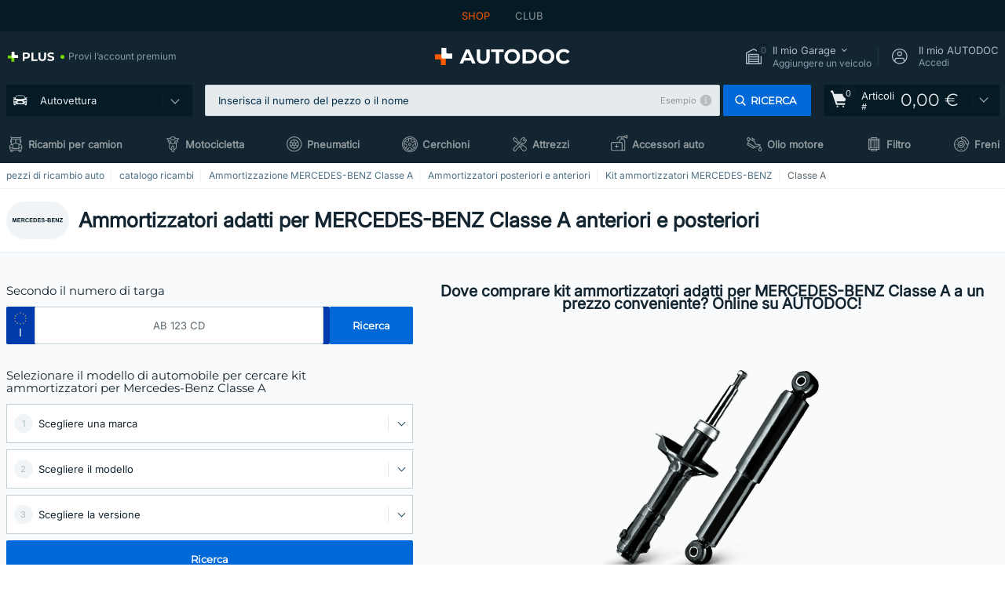

--- FILE ---
content_type: text/html; charset=UTF-8
request_url: https://www.auto-doc.it/pezzi-di-ricambio/ammortizzatore-10221/mercedes-benz/a-klasse
body_size: 30949
content:
<!DOCTYPE html>
<html lang="it">
<head>
    <meta charset="utf-8">
    <title>Ammortizzatori MERCEDES-BENZ Classe A anteriori e posteriori | prezzo e costo on line su AUTODOC</title>
    <meta name="description" content="【OFFERTA TOP ❗】⚡️ ➤ Ammortizzatori MERCEDES-BENZ Classe A anteriori e posteriori❗ Scopri il grande assortimento di autoricambi offerto da AUTODOC Italia ✚ prezzi vantaggiosi ✚ un'ampia gamma di marchi ❗ Consegna gratuita per ordini superiori a 140,00 &euro;❗">
    <meta name="keywords" content="">

        
    <meta name="viewport" content="width=device-width, initial-scale=1.0">
    <meta name="csrf-token" content="Tmn6eDAWFSlDGNZkAteurqeku57YlzMCndZLkleQ">
    <meta name="format-detection" content="telephone=no">
    <meta http-equiv="x-ua-compatible" content="ie=edge">
    <meta name="robots" content="index, follow">

    <link rel="canonical" href="https://www.auto-doc.it/pezzi-di-ricambio/ammortizzatore-10221/mercedes-benz/a-klasse">
    <link rel="alternate" hreflang="de" href="https://www.autodoc.de/autoteile/stossdampfer-10221/mercedes-benz/a-klasse">
    <link rel="alternate" hreflang="fr-FR" href="https://www.auto-doc.fr/pieces-detachees/amortisseurs-10221/mercedes-benz/a-klasse">
    <link rel="alternate" hreflang="es-ES" href="https://www.autodoc.es/repuestos/amortiguadores-10221/mercedes-benz/a-klasse">
    <link rel="alternate" hreflang="en-GB" href="https://www.autodoc.co.uk/car-parts/shock-absorber-10221/mercedes-benz/a-class">
    <link rel="alternate" hreflang="it-IT" href="https://www.auto-doc.it/pezzi-di-ricambio/ammortizzatore-10221/mercedes-benz/a-klasse">
    <link rel="alternate" hreflang="de-AT" href="https://www.auto-doc.at/autoteile/stossdampfer-10221/mercedes-benz/a-klasse">
    <link rel="alternate" hreflang="de-CH" href="https://www.auto-doc.ch/autoteile/stossdampfer-10221/mercedes-benz/a-klasse">
    <link rel="alternate" hreflang="pt-PT" href="https://www.auto-doc.pt/pecas-sobresselentes/amortecedores-10221/mercedes-benz/a-klasse">
    <link rel="alternate" hreflang="nl-NL" href="https://www.autodoc.nl/auto-onderdelen/schokdempers-10221/mercedes-benz/a-klasse">
    <link rel="alternate" hreflang="da-DK" href="https://www.autodoc.dk/reservedele/stoeddaemper-10221/mercedes-benz/a-klasse">
    <link rel="alternate" hreflang="fi-FI" href="https://www.autodoc.fi/autonosat/vaimennin-10221/mercedes-benz/a-klasse">
    <link rel="alternate" hreflang="sv-SE" href="https://www.autodoc.se/reservdelar/stoetdampare-10221/mercedes-benz/a-klass">
    <link rel="alternate" hreflang="pl-PL" href="https://www.autodoc.pl/czesci-zapasowe/amortyzator-10221/mercedes-benz/klasa-a">
    <link rel="alternate" hreflang="cs-CZ" href="https://www.autodoc.cz/autodily/tlumic_perovani-10221/mercedes-benz/trida-a">
    <link rel="alternate" hreflang="bg-BG" href="https://www.autodoc.bg/rezervni-chasti/amoertisoer-10221/mercedes-benz/a-klasa">
    <link rel="alternate" hreflang="el-GR" href="https://www.autodoc.gr/exartimata-aftokiniton/mortiser-10221/mercedes-benz/a-class">
    <link rel="alternate" hreflang="hu-HU" href="https://www.autodoc.hu/jarmu-alkatreszek/lengescsillapitoe-10221/mercedes-benz/a-osztaly">
    <link rel="alternate" hreflang="et-EE" href="https://www.autodoc.ee/auto-osad/amort-10221/mercedes-benz/a-klasse">
    <link rel="alternate" hreflang="lv-LV" href="https://www.autodoc.lv/auto-dalas/amortizators-10221/mercedes-benz/a-klasse">
    <link rel="alternate" hreflang="sk-SK" href="https://www.autodoc.sk/nahradne-diely/tlmic_pruzenia-10221/mercedes-benz/a-klasse">
    <link rel="alternate" hreflang="lt-LT" href="https://www.autodoc.lt/autodalys/amortizatorius-10221/mercedes-benz/a-klasse">
    <link rel="alternate" hreflang="sl-SI" href="https://www.autodoc.si/rezervni-deli/blazilnik-10221/mercedes-benz/a-klasse">
    <link rel="alternate" hreflang="de-LU" href="https://www.autodoc.lu/autoteile/stossdampfer-10221/mercedes-benz/a-klasse">
    <link rel="alternate" hreflang="nl-BE" href="https://www.autodoc.be/auto-onderdelen/schokdempers-10221/mercedes-benz/a-klasse">
    <link rel="alternate" hreflang="no-NO" href="https://www.autodoc.co.no/reservedeler/stoetdemper-10221/mercedes-benz/a-klasse">
    <link rel="alternate" hreflang="ro-RO" href="https://www.autodoc24.ro/piese-de-schimb/amortizor-10221/mercedes-benz/klasa-a">
    <link rel="alternate" hreflang="fr-BE" href="https://www.auto-doc.be/pieces-detachees/amortisseurs-10221/mercedes-benz/a-klasse">
    <link rel="alternate" hreflang="en-IE" href="https://www.auto-doc.ie/car-parts/shock-absorber-10221/mercedes-benz/a-class">
    <link rel="alternate" hreflang="fr-CH" href="https://www.autodoc24.ch/pieces-detachees/amortisseurs-10221/mercedes-benz/a-klasse">
    <link rel="alternate" hreflang="en-DE" href="https://www.autodoc.parts/car-parts/shock-absorber-10221/mercedes-benz/a-class">
    <link rel="alternate" hreflang="en-FR" href="https://www.autodoc24.fr/car-parts/shock-absorber-10221/mercedes-benz/a-class">
    <link rel="alternate" hreflang="en-IT" href="https://www.autodoc24.it/car-parts/shock-absorber-10221/mercedes-benz/a-class">
    <link rel="alternate" hreflang="en-NL" href="https://www.autodoc24.nl/car-parts/shock-absorber-10221/mercedes-benz/a-class">
            
    <link href="/assets/54eb94/css/vendor.css?id=c584094dbf87722b988bc196510f004e" media="screen" rel="stylesheet" type="text/css">
    <link href="/assets/54eb94/css/app.css?id=56e90c19d008ab6b45022f00f7d2669e" media="screen" rel="stylesheet" type="text/css">
    <link rel="apple-touch-icon-precomposed" sizes="57x57" href="/assets/54eb94/images/apple-touch-icon-57x57.png">
    <link rel="apple-touch-icon-precomposed" sizes="114x114" href="/assets/54eb94/images/apple-touch-icon-114x114.png">
    <link rel="apple-touch-icon-precomposed" sizes="72x72" href="/assets/54eb94/images/apple-touch-icon-72x72.png">
    <link rel="apple-touch-icon-precomposed" sizes="144x144" href="/assets/54eb94/images/apple-touch-icon-144x144.png">
    <link rel="apple-touch-icon-precomposed" sizes="60x60" href="/assets/54eb94/images/apple-touch-icon-60x60.png">
    <link rel="apple-touch-icon-precomposed" sizes="120x120" href="/assets/54eb94/images/apple-touch-icon-120x120.png">
    <link rel="apple-touch-icon-precomposed" sizes="76x76" href="/assets/54eb94/images/apple-touch-icon-76x76.png">
    <link rel="apple-touch-icon-precomposed" sizes="152x152" href="/assets/54eb94/images/apple-touch-icon-152x152.png">
    <link rel="icon" type="image/png" sizes="196x196" href="/assets/54eb94/images/favicon-196x196.png">
    <link rel="icon" type="image/png" sizes="96x96" href="/assets/54eb94/images/favicon-96x96.png">
    <link rel="icon" type="image/png" sizes="32x32" href="/assets/54eb94/images/favicon-32x32.png">
    <link rel="icon" type="image/png" sizes="16x16" href="/assets/54eb94/images/favicon-16x16.png">
    <link rel="icon" type="image/png" sizes="128x128" href="/assets/54eb94/images/favicon-128.png">
    <!-- a.1 -->
<meta data-bing-key-tracker name="msvalidate.01" content="6C45369F110BCE52D1CA91A29BCC5EFE">

        <!-- a.2 -->
<script data-safe-params>
  window.safeParams = {};

  (function () {
    window.safeParams = {
      getUrlParams: function () {
        const currentParams = new URLSearchParams(window.location.search);
        const relevantParams = new URLSearchParams();
        const parametersList = ["awc","tduid","tagtag_uid","source","kk","s24clid","tb_prm","fbclid","gclid","wbraid","gbraid","braid","msclkid","cnxclid","zanpid","siteid","rtbhc","ranMID","ranEAID","wgu","wgexpiry","utm_source","utm_medium","utm_campaign","utm_term","utm_content"];

        for (const [key, value] of currentParams) {
          if (parametersList.includes(key)) {
            relevantParams.append(key, value);
          }
        }

        return relevantParams;
      },
      getTrackingParams: function getTrackingParams (url, params) {
        if (!params.toString()) {
          return url;
        }

        const targetUrl = new URL(url, window.location.origin);
        for (const [key, value] of params) {
          if (!targetUrl.searchParams.has(key)) {
            targetUrl.searchParams.set(key, value);
          }
        }
        return targetUrl.toString();
      },
      isInternalLink: function (url) {
        try {
          const targetUrl = new URL(url, window.location.origin);
          if (targetUrl.protocol.match(/^(mailto|tel|javascript):/i)) {
            return false;
          }
          return targetUrl.origin === window.location.origin;
        } catch (e) {
          return false;
        }
      },
    };

    function initParamsManager () {
      const savedParams = window.safeParams.getUrlParams();

      if (!savedParams.toString()) {
        console.log('no params to save');
        return;
      }

      function processNewLinks (mutations) {
        mutations.forEach(mutation => {
          mutation.addedNodes.forEach(node => {
            if (node.nodeType === Node.ELEMENT_NODE) {
              node.querySelectorAll('a, [data-link]').forEach(element => {
                const url = element.tagName === 'A' ? element.href : element.dataset.link;

                if (window.safeParams.isInternalLink(url)) {
                  const processedUrl = window.safeParams.getTrackingParams(url, savedParams);

                  if (element.tagName === 'A') {
                    element.href = processedUrl;
                  } else {
                    element.dataset.link = processedUrl;
                  }
                }
              });
            }
          });
        });
      }

      const observer = new MutationObserver(processNewLinks);
      observer.observe(document.body, {
        childList: true,
        subtree: true,
      });

      document.querySelectorAll('a, [data-link]').forEach(element => {
        const url = element.tagName === 'A' ? element.href : element.dataset.link;

        if (window.safeParams.isInternalLink(url)) {
          const processedUrl = window.safeParams.getTrackingParams(url, savedParams);

          if (element.tagName === 'A') {
            element.href = processedUrl;
          } else {
            element.dataset.link = processedUrl;
          }
        }
      });
    }

    document.addEventListener('setTermsCookiesChoose', function (e) {
      if (e.detail?.allAnalyticsCookies !== 'denied' || e.detail?.allMarketingCookies !== 'denied') {
        initParamsManager();
      }
    });
  })();
</script>

</head>
<body>
<!-- a.3 -->
<div style="display:none" data-session-start></div>

<script>
        window.popupSettings = JSON.parse('{\u0022interstitial-banner\u0022:{\u0022id\u0022:\u0022646702a5-2c59-4fde-bcc4-c5a4f4ecc9ec\u0022,\u0022type\u0022:\u0022interstitial-banner\u0022,\u0022status\u0022:1,\u0022name\u0022:\u0022Interstitial banner\u0022,\u0022priority\u0022:900,\u0022timeout\u0022:0,\u0022routes\u0022:{\u0022allowed\u0022:[],\u0022disallowed\u0022:[\u0022payment_add\u0022,\u0022payment_handler\u0022,\u0022payment_be2bill\u0022,\u0022payment_klarna\u0022,\u0022payment_klarnacheckout\u0022,\u0022payment_klarna_billie\u0022,\u0022payment_trustly\u0022,\u0022payment_braintree_creditcards\u0022,\u0022paylink_handler\u0022,\u0022paylink_be2bill\u0022,\u0022paylink_klarna\u0022,\u0022paylink_klarnacheckout\u0022,\u0022paylink_trustly\u0022,\u0022paylink_braintree_creditcards\u0022,\u0022subscription_handler\u0022,\u0022subscription_be2bill\u0022,\u0022subscription_klarna\u0022,\u0022subscription_klarnacheckout\u0022,\u0022subscription_trustly\u0022,\u0022subscription_braintree_creditcards\u0022,\u0022cart\u0022,\u0022cartAllData\u0022,\u0022cartAllDataGuest\u0022,\u0022cartAccount\u0022,\u0022cartLogin\u0022,\u0022cartAddress\u0022,\u0022cartAddressGuest\u0022,\u0022cartPayments\u0022,\u0022cartPaymentsGuest\u0022,\u0022cartSetPayments\u0022,\u0022cartSetPaymentsGuest\u0022,\u0022basketRecoveryByWpn\u0022,\u0022basketRecovery\u0022,\u0022payment_adyen_credit_card\u0022,\u0022payment_adyen_bancontact\u0022,\u0022return_return\u0022]},\u0022settings\u0022:{\u0022status\u0022:1,\u0022priority\u0022:0},\u0022projectIds\u0022:[218,228,229,230,231,232,233,234,235,236,237,238,239,240,241,242,243,244,245,246,247,248,249,250,251,252,268,719,720,833,893,923,983,984,985],\u0022triggerTypes\u0022:[1],\u0022userType\u0022:2,\u0022createdAt\u0022:\u00222025-12-18T16:18:49.003\u0022,\u0022updatedAt\u0022:\u00222025-12-25T23:30:11.07\u0022},\u0022google-one-tap\u0022:{\u0022id\u0022:\u002277268690-05da-45d6-96c9-3f2482875db3\u0022,\u0022type\u0022:\u0022google-one-tap\u0022,\u0022status\u0022:1,\u0022name\u0022:\u0022Google One Tap popup (Google login)\u0022,\u0022priority\u0022:700,\u0022timeout\u0022:0,\u0022routes\u0022:{\u0022allowed\u0022:[],\u0022disallowed\u0022:[\u0022basketRecoveryByWpn\u0022,\u0022basketRecovery\u0022,\u0022cart\u0022,\u0022cartAccount\u0022,\u0022cartAddress\u0022,\u0022cartAddressGuest\u0022,\u0022cartAllData\u0022,\u0022cartAllDataGuest\u0022,\u0022cartLogin\u0022,\u0022cartPayments\u0022,\u0022cartPaymentsGuest\u0022,\u0022cartSetPayments\u0022,\u0022cartSetPaymentsGuest\u0022,\u0022cartSubscriptionPayments\u0022,\u0022paylink_adyen_bancontact\u0022,\u0022paylink_adyen_credit_card\u0022,\u0022paylink_be2bill\u0022,\u0022paylink_be2bill_oney_checkout\u0022,\u0022paylink_braintree_creditcards\u0022,\u0022paylink_handler\u0022,\u0022paylink_klarna_billie\u0022,\u0022paylink_klarna\u0022,\u0022paylink_klarnacheckout\u0022,\u0022paylink_ps_adyen_credit_card\u0022,\u0022paylink_trustly\u0022,\u0022payment_add\u0022,\u0022payment_adyen_bancontact\u0022,\u0022payment_adyen_credit_card\u0022,\u0022payment_be2bill\u0022,\u0022payment_be2bill_oney_checkout\u0022,\u0022payment_braintree_creditcards\u0022,\u0022payment_handler\u0022,\u0022payment_klarna\u0022,\u0022payment_klarna_billie\u0022,\u0022payment_klarnacheckout\u0022,\u0022payment_ps_adyen_credit_card\u0022,\u0022payment_trustly\u0022,\u0022subscriptionCart\u0022,\u0022subscription_adyen_bancontact\u0022,\u0022subscription_adyen_credit_card\u0022,\u0022subscription_be2bill\u0022,\u0022subscription_be2bill_oney_checkout\u0022,\u0022subscription_braintree_creditcards\u0022,\u0022subscription_handler\u0022,\u0022subscription_klarna\u0022,\u0022subscription_klarna_billie\u0022,\u0022subscription_klarnacheckout\u0022,\u0022subscription_ps_adyen_credit_card\u0022,\u0022subscription_trustly\u0022]},\u0022settings\u0022:{\u0022status\u0022:1,\u0022priority\u0022:0},\u0022projectIds\u0022:[218,228,229,230,231,232,233,234,235,236,237,238,239,240,241,242,243,244,245,246,247,248,249,250,251,252,268,719,720,833,893,983,984,985,923],\u0022triggerTypes\u0022:[1],\u0022userType\u0022:0,\u0022createdAt\u0022:\u00222025-12-18T15:49:54.611\u0022,\u0022updatedAt\u0022:\u00222026-01-07T13:56:14.309\u0022},\u0022not-found-car\u0022:{\u0022id\u0022:\u00225b0df7ab-49f2-4647-a827-05298ecbd6de\u0022,\u0022type\u0022:\u0022not-found-car\u0022,\u0022status\u0022:1,\u0022name\u0022:\u0022Car not found\u0022,\u0022priority\u0022:500,\u0022timeout\u0022:0,\u0022routes\u0022:{\u0022allowed\u0022:[],\u0022disallowed\u0022:[]},\u0022settings\u0022:{\u0022status\u0022:1,\u0022priority\u0022:0},\u0022projectIds\u0022:[218,228,229,230,231,232,233,234,235,236,237,238,239,240,241,242,243,244,245,246,247,248,249,250,251,252,268,719,720,833,893,983,984,985,923],\u0022triggerTypes\u0022:[0],\u0022userType\u0022:2,\u0022createdAt\u0022:\u00222025-12-18T15:30:22.898\u0022,\u0022updatedAt\u0022:\u00222026-01-09T10:32:17.011\u0022},\u0022selector-popup\u0022:{\u0022id\u0022:\u0022673a344d-1152-4490-bb78-522a0809498f\u0022,\u0022type\u0022:\u0022selector-popup\u0022,\u0022status\u0022:1,\u0022name\u0022:\u0022Selector\u0022,\u0022priority\u0022:600,\u0022timeout\u0022:0,\u0022routes\u0022:{\u0022allowed\u0022:[],\u0022disallowed\u0022:[]},\u0022settings\u0022:{\u0022status\u0022:1,\u0022priority\u0022:0},\u0022projectIds\u0022:[218,228,229,230,231,232,233,234,235,236,237,238,239,240,241,242,243,244,245,246,247,248,249,250,251,252,268,719,720,833,893,923,983,984,985],\u0022triggerTypes\u0022:[0],\u0022userType\u0022:2,\u0022createdAt\u0022:\u00222025-12-18T15:25:55.839\u0022,\u0022updatedAt\u0022:\u00222026-01-08T11:18:15.985\u0022},\u0022cookies-popup\u0022:{\u0022id\u0022:\u00223b241101-e2bb-4255-8caf-4136c566a967\u0022,\u0022type\u0022:\u0022cookies-popup\u0022,\u0022status\u0022:1,\u0022name\u0022:\u0022Cookie PopUp Main\u0022,\u0022priority\u0022:800,\u0022timeout\u0022:0,\u0022routes\u0022:{\u0022allowed\u0022:[],\u0022disallowed\u0022:[\u0022basketRecovery\u0022,\u0022basketRecoveryByWpn\u0022,\u0022basket_alldata_redirect\u0022,\u0022basket_shipping_redirect\u0022,\u0022basket_guest_alldata_redirect\u0022,\u0022cart\u0022,\u0022cartAccount\u0022,\u0022cartAddress\u0022,\u0022cartAddressGuest\u0022,\u0022cartAllData\u0022,\u0022cartAllDataGuest\u0022,\u0022cartLogin\u0022,\u0022cartPayments\u0022,\u0022cartPaymentsGuest\u0022,\u0022cartSetPayments\u0022,\u0022cartSetPaymentsGuest\u0022,\u0022cartSubscriptionPayments\u0022,\u0022paylink_adyen_bancontact\u0022,\u0022paylink_adyen_credit_card\u0022,\u0022paylink_be2bill\u0022,\u0022paylink_be2bill_oney_checkout\u0022,\u0022paylink_braintree_creditcards\u0022,\u0022paylink_handler\u0022,\u0022paylink_klarna\u0022,\u0022paylink_klarna_billie\u0022,\u0022paylink_klarnacheckout\u0022,\u0022paylink_ps_adyen_credit_card\u0022,\u0022paylink_trustly\u0022,\u0022payment_add\u0022,\u0022payment_adyen_bancontact\u0022,\u0022payment_adyen_credit_card\u0022,\u0022payment_be2bill\u0022,\u0022payment_be2bill_oney_checkout\u0022,\u0022payment_braintree_creditcards\u0022,\u0022payment_handler\u0022,\u0022payment_klarna\u0022,\u0022payment_klarna_billie\u0022,\u0022payment_klarnacheckout\u0022,\u0022payment_ps_adyen_credit_card\u0022,\u0022payment_trustly\u0022,\u0022subscriptionCart\u0022,\u0022subscription_adyen_bancontact\u0022,\u0022subscription_adyen_credit_card\u0022,\u0022subscription_be2bill\u0022,\u0022subscription_be2bill_oney_checkout\u0022,\u0022subscription_braintree_creditcards\u0022,\u0022subscription_handler\u0022,\u0022subscription_klarna\u0022,\u0022subscription_klarna_billie\u0022,\u0022subscription_klarnacheckout\u0022,\u0022subscription_ps_adyen_credit_card\u0022,\u0022subscription_trustly\u0022]},\u0022settings\u0022:{\u0022status\u0022:1,\u0022priority\u0022:0},\u0022projectIds\u0022:[218,228,229,230,231,232,233,234,235,236,237,238,239,240,241,242,243,244,245,246,247,248,249,250,251,252,268,719,720,833,893,983,984,985,923],\u0022triggerTypes\u0022:[1,0],\u0022userType\u0022:2,\u0022createdAt\u0022:\u00221999-12-31T22:00:00\u0022,\u0022updatedAt\u0022:\u00222026-01-07T16:34:36.202\u0022},\u0022login-popup\u0022:{\u0022id\u0022:\u00229fcb6af2-297d-4eee-87ee-2c19c3b41007\u0022,\u0022type\u0022:\u0022login-popup\u0022,\u0022status\u0022:1,\u0022name\u0022:\u0022Login popup\u0022,\u0022priority\u0022:500,\u0022timeout\u0022:0,\u0022routes\u0022:{\u0022allowed\u0022:[],\u0022disallowed\u0022:[]},\u0022settings\u0022:{\u0022status\u0022:1,\u0022priority\u0022:0},\u0022projectIds\u0022:[218,228,229,230,231,232,233,234,235,236,237,238,239,240,241,242,243,244,245,246,247,248,249,250,251,252,268,719,720,833,893,923,983,984,985],\u0022triggerTypes\u0022:[0],\u0022userType\u0022:0,\u0022createdAt\u0022:\u00222025-12-18T15:11:35.206\u0022,\u0022updatedAt\u0022:\u00222026-01-09T11:42:01.404\u0022},\u0022forgot-password\u0022:{\u0022id\u0022:\u0022c6608e5d-e436-4c2a-9175-7d9d79429f40\u0022,\u0022type\u0022:\u0022forgot-password\u0022,\u0022status\u0022:1,\u0022name\u0022:\u0022Forgot password\u0022,\u0022priority\u0022:500,\u0022timeout\u0022:0,\u0022routes\u0022:{\u0022allowed\u0022:[],\u0022disallowed\u0022:[]},\u0022settings\u0022:{\u0022status\u0022:1,\u0022priority\u0022:0},\u0022projectIds\u0022:[218,228,229,230,231,232,233,234,235,236,237,238,239,240,241,242,243,244,245,246,247,248,249,250,251,252,268,719,720,833,893,923,983,984,985],\u0022triggerTypes\u0022:[0],\u0022userType\u0022:0,\u0022createdAt\u0022:\u00222025-12-18T15:24:01.686\u0022,\u0022updatedAt\u0022:\u00222025-12-25T23:03:05.621\u0022},\u0022mobile-app-bonus-popup\u0022:{\u0022id\u0022:\u0022aac5231b-55a2-450e-87ed-7bb9827c8d13\u0022,\u0022type\u0022:\u0022mobile-app-bonus-popup\u0022,\u0022status\u0022:1,\u0022name\u0022:\u0022Mobile app bonus popup after selector change\u0022,\u0022priority\u0022:500,\u0022timeout\u0022:0,\u0022routes\u0022:{\u0022allowed\u0022:[],\u0022disallowed\u0022:[]},\u0022settings\u0022:{\u0022status\u0022:1,\u0022priority\u0022:0},\u0022projectIds\u0022:[218,228,229,230,231,232,233,234,235,236,237,238,239,240,241,242,243,244,245,246,247,248,249,250,251,252,268,719,720,833,893,923,983,984,985],\u0022triggerTypes\u0022:[0],\u0022userType\u0022:2,\u0022createdAt\u0022:\u00222025-12-18T15:28:02.741\u0022,\u0022updatedAt\u0022:\u00222025-12-25T23:04:21.464\u0022},\u0022sidebar-key-characteristics\u0022:{\u0022id\u0022:\u0022e5062320-330d-4b09-b5e8-d2828f87310d\u0022,\u0022type\u0022:\u0022sidebar-key-characteristics\u0022,\u0022status\u0022:1,\u0022name\u0022:\u0022Sidebar key characteristics\u0022,\u0022priority\u0022:900,\u0022timeout\u0022:0,\u0022routes\u0022:{\u0022allowed\u0022:[],\u0022disallowed\u0022:[]},\u0022settings\u0022:{\u0022status\u0022:1,\u0022priority\u0022:0},\u0022projectIds\u0022:[218,228,229,230,231,232,233,234,235,236,237,238,239,240,241,242,243,244,245,246,247,248,249,250,251,252,268,719,720,833,893,983,984,985,923],\u0022triggerTypes\u0022:[2],\u0022userType\u0022:2,\u0022createdAt\u0022:\u00222025-12-18T15:57:38.023\u0022,\u0022updatedAt\u0022:\u00222026-01-08T13:30:19.351\u0022},\u0022login-before-wishlist-add\u0022:{\u0022id\u0022:\u002288960085-9b57-4a27-a586-2a01c0eedf98\u0022,\u0022type\u0022:\u0022login-before-wishlist-add\u0022,\u0022status\u0022:1,\u0022name\u0022:\u0022Login before wishlist add\u0022,\u0022priority\u0022:500,\u0022timeout\u0022:0,\u0022routes\u0022:{\u0022allowed\u0022:[],\u0022disallowed\u0022:[]},\u0022settings\u0022:{\u0022status\u0022:1,\u0022priority\u0022:0},\u0022projectIds\u0022:[218,228,229,230,231,232,233,234,235,236,237,238,239,240,241,242,243,244,245,246,247,248,249,250,251,252,268,719,720,833,893,983,984,985,923],\u0022triggerTypes\u0022:[0],\u0022userType\u0022:0,\u0022createdAt\u0022:\u00222025-12-18T16:17:05.533\u0022,\u0022updatedAt\u0022:\u00222026-01-08T12:47:50.844\u0022},\u0022product-add-to-cart-related\u0022:{\u0022id\u0022:\u00226e3dd388-dcc6-46d5-8ccb-025ac24b353e\u0022,\u0022type\u0022:\u0022product-add-to-cart-related\u0022,\u0022status\u0022:1,\u0022name\u0022:\u0022Related products\u0022,\u0022priority\u0022:700,\u0022timeout\u0022:0,\u0022routes\u0022:{\u0022allowed\u0022:[],\u0022disallowed\u0022:[\u0022accessories_listing\u0022,\u0022accessories_listing_brand\u0022,\u0022chemicals_listing_brand\u0022,\u0022chemicals_listing\u0022,\u0022compatibility_transaction\u0022,\u0022criterion_listing\u0022,\u0022index_accessories\u0022,\u0022motoroil_release\u0022,\u0022motoroil_viscosity\u0022,\u0022motoroil_viscosity_brand\u0022,\u0022oe_number\u0022,\u0022promotional_transaction\u0022,\u0022short_number\u0022,\u0022tools_listing\u0022,\u0022tools_listing_brand\u0022]},\u0022settings\u0022:{\u0022status\u0022:1,\u0022priority\u0022:0},\u0022projectIds\u0022:[218,228,229,230,231,232,233,234,235,236,237,238,239,240,241,242,243,244,245,246,247,248,249,250,251,252,268,719,720,833,893,923,983,984,985],\u0022triggerTypes\u0022:[5,0],\u0022userType\u0022:2,\u0022createdAt\u0022:\u00222025-12-18T15:33:56.811\u0022,\u0022updatedAt\u0022:\u00222025-12-29T12:35:21.806\u0022},\u0022simple-popup\u0022:{\u0022id\u0022:\u002269d516a7-8ae2-460d-af6d-de578709b84d\u0022,\u0022type\u0022:\u0022simple-popup\u0022,\u0022status\u0022:1,\u0022name\u0022:\u0022Simple popup settings (default)\u0022,\u0022priority\u0022:500,\u0022timeout\u0022:0,\u0022routes\u0022:{\u0022allowed\u0022:[],\u0022disallowed\u0022:[]},\u0022settings\u0022:{\u0022status\u0022:1,\u0022priority\u0022:0},\u0022projectIds\u0022:[218,228,229,230,231,232,233,234,235,236,237,238,239,240,241,242,243,244,245,246,247,248,249,250,251,252,268,719,720,833,893,923,985,984,983],\u0022triggerTypes\u0022:[0],\u0022userType\u0022:2,\u0022createdAt\u0022:\u00222025-12-18T15:38:38.051\u0022,\u0022updatedAt\u0022:\u00222025-12-25T23:14:07.819\u0022},\u0022selector-profile-tab\u0022:{\u0022id\u0022:\u0022fd00580e-42f3-4de7-94f8-52a9e9dfa0df\u0022,\u0022type\u0022:\u0022selector-profile-tab\u0022,\u0022status\u0022:1,\u0022name\u0022:\u0022Selector profile tab (Garage selector)\u0022,\u0022priority\u0022:500,\u0022timeout\u0022:0,\u0022routes\u0022:{\u0022allowed\u0022:[],\u0022disallowed\u0022:[]},\u0022settings\u0022:{\u0022status\u0022:1,\u0022priority\u0022:0},\u0022projectIds\u0022:[218,228,229,230,231,232,233,234,235,236,237,238,239,240,241,242,243,244,245,246,247,248,249,250,251,252,268,719,720,833,893,983,984,985,923],\u0022triggerTypes\u0022:[0],\u0022userType\u0022:2,\u0022createdAt\u0022:\u00222025-12-18T15:40:22.563\u0022,\u0022updatedAt\u0022:\u00222026-01-12T13:15:51.219\u0022},\u0022register-popup\u0022:{\u0022id\u0022:\u002261a4e42a-d5f1-4d1b-b61b-467a9f0cd2e1\u0022,\u0022type\u0022:\u0022register-popup\u0022,\u0022status\u0022:1,\u0022name\u0022:\u0022Register popup\u0022,\u0022priority\u0022:500,\u0022timeout\u0022:0,\u0022routes\u0022:{\u0022allowed\u0022:[],\u0022disallowed\u0022:[]},\u0022settings\u0022:{\u0022status\u0022:1,\u0022priority\u0022:0},\u0022projectIds\u0022:[218,228,229,230,231,232,233,234,235,236,237,238,239,240,241,242,243,244,245,246,247,248,249,250,251,252,268,719,720,833,893,923,985,984,983],\u0022triggerTypes\u0022:[0],\u0022userType\u0022:0,\u0022createdAt\u0022:\u00222025-12-18T15:12:50.028\u0022,\u0022updatedAt\u0022:\u00222025-12-25T23:02:35.62\u0022}}');
    </script>
<div id="app"
            data-user-id="" data-cart-id="" data-ubi="" data-cart-count="0" data-maker-id="74" data-model-id="" data-car-id="" data-404-page="false" data-route-name="category_group" data-ab-test-type data-ab-test-group data-ab-test-keys data-ab-test-values
    >
<div class="header-wrap" data-header-wrap>
    <div class="header-cross-products">
    <div class="wrap">
        <ul class="header-cross-products__list">
                            <li>
                    <span class="header-cross-products__link active"
                                                    >
                        SHOP
                    </span>
                </li>
                            <li>
                    <span class="header-cross-products__link"
                           role="link" tabindex="0" data-link="https://club.auto-doc.it/?to=%2F&amp;utm_source=www.auto-doc.it&amp;utm_medium=referral&amp;utm_term=it&amp;utm_content=category_group%7Cdesktop%7C&amp;utm_campaign=header_club " data-target="_blank"                           >
                        CLUB
                    </span>
                </li>
                    </ul>
    </div>
</div>

        <header class="header" >
        <div class="wrap">
            <div class="header__top">
                <div class="header-atd-plus"
     role="link"
     tabindex="0"
     data-tooltip-hover
     data-plus-tooltip
     data-ajax-link="https://www.auto-doc.it/ajax/get-plus-tooltip"
     data-link="https://www.auto-doc.it/services/plus-service"
>
    <span class="header-atd-plus__logo">
        <svg class='base-svg' role='none'>
            <use xlink:href='/assets/54eb94/images/icon-sprite-color.svg#sprite-plus-icon-color'></use>
        </svg>
    </span>
    <div class="header-atd-plus__title">Provi l’account premium</div>
</div>

                <div class="header__logo">
                                                <a href="https://www.auto-doc.it/">
                                <img src="https://scdn.autodoc.de/static/logo/logo-light.svg"
                                     alt="AUTODOC Italia">
                            </a>                                    </div>
                <div class="header__top-right">
                    <div class="header__top-right-item header-garage " data-document-click-none
     data-garage-link="https://www.auto-doc.it/ajax/get-garage-tooltip">
    <div class="header-garage__wrap" role="button" tabindex="0" data-show-tooltip-garage>
        <div class="header-garage__icon">
            <svg class='base-svg' role='none'>
                <use xlink:href='/assets/54eb94/images/icon-sprite-bw.svg#sprite-garage-icon-bw'></use>
            </svg>
            <span class="header-garage__amount" data-cart-count="0">0</span>
        </div>
        <div class="header-garage__text">
            <span class="header-garage__text-title">Il mio Garage</span>
                            <div class="header-garage__text-brand">
                    Aggiungere un veicolo                </div>
                    </div>
    </div>
    <div class="header-garage__tooltip" data-tooltip-mouseleave data-tooltip-garage data-garage-tooltip-container
        data-garage-cars="0"
    >
    </div>
</div>
                                                                <div class="header__top-right-item header-login js-login-popup" data-login-show role="button" tabindex="0">
                            <div class="header-login__icon">
                                <svg class='base-svg' role='none'>
                                    <use
                                        xlink:href='/assets/54eb94/images/icon-sprite-bw.svg#sprite-user-icon-bw'></use>
                                </svg>
                            </div>
                            <div class="header-login__text">
                                <span class="header-login__text-title">Il mio AUTODOC</span>
                                Accedi                            </div>
                        </div>
                                    </div>
                <div data-header-top-right></div>
            </div>
            <div class="header__panel">
    <div class="header-menu" data-burger-mobile
         data-current-subdomain="" tabindex="0" role="button">
        <div class="header-menu__desk" data-header-menu-link>
                                <svg class='header-menu__desk-icon base-svg' role='none'>
                        <use xlink:href='/assets/54eb94/images/icon-sprite-bw.svg#sprite-car-icon-full-bw'></use>
                    </svg>
                    <a href="https://www.auto-doc.it/pezzi-di-ricambio" class="header-menu__desk-title"
                        data-image="/assets/54eb94/images/icon-sprite-bw.svg#sprite-car-icon-full-bw" tabindex="-1">
                        Autovettura                    </a>                    </div>
        <div class="header-menu__mobile">
            <svg class='base-svg' role='none'>
                <use xlink:href='/assets/54eb94/images/icon-sprite-bw.svg#sprite-burger-icon-bw'></use>
            </svg>
        </div>
    </div>

    <div class="header-search-wrap header-search-wrap--categories" data-mobile-search-wrap data-mobile-search-wrap-categories data-document-click-none>
    <div class="header-search" data-mobile-search>
        <div class="header-search__overlay-wrap" data-hide-autocomplete>
            <div class="header-search__overlay"></div>
        </div>
        <form method="get" action="https://www.auto-doc.it/search" class="header-search__wrap" data-header-search-wrap data-autocomplete-form>
            <div class="header-search__tag" data-autocomplete-top-tags></div>
            <div class="header-search__close" data-hide-autocomplete></div>
            <div class="header-search__input">
                <div class="header-search__input-wrap" data-search-autocomplete-wrapper>
                    <input type="text"
                           class="form-input"
                           name="keyword"
                           value=""
                           placeholder="Inserisca il numero del pezzo o il nome"
                           autocomplete="off"
                           data-show-autocomplete
                           data-show-autocomplete-overlay
                           data-search-autocomplete-input
                    >
                    <div class="header-search__clear" data-search-clear-input tabindex="0" role="button"></div>
                    <div class="header-search__example" role="button" tabindex="0" data-search-show-example data-popup-search-example-btn>Esempio</div>
                </div>
            </div>
            <span class="header-search__button btn btn--md" role="button" tabindex="0" data-search-submit-button>
                <svg role='none'>
                    <use xlink:href="/assets/54eb94/images/icon-sprite-bw.svg#sprite-search-icon-bw"></use>
                </svg>
                <span>Ricerca</span>
            </span>
        </form>
    </div>
</div>

    <span class="header-show-mob" data-show-autocomplete tabindex="0" role="button">
        <svg role='none'>
            <use xlink:href="/assets/54eb94/images/icon-sprite-bw.svg#sprite-search-icon-bw"></use>
        </svg>
    </span>
    <div class="header-cart"
     data-header-cart
     
     
     data-header-cart-middle
     role="link"
     tabindex="0"
     data-link="https://www.auto-doc.it/basket">
    <script>var ubi = '';</script>
    <div class="header-cart__icon">
    <svg class="base-svg" role='none'>
        <use xlink:href="/assets/54eb94/images/icon-sprite-bw.svg#sprite-basket-icon-bw"></use>
    </svg>
    <span class="header-cart__amount" data-cart-count-products="0">0</span>
</div>
<div class="header-cart__text">
    Articoli <span class="header-cart__text-number">#</span>
</div>
<div class="header-cart__total" data-order-sum="0">
    0,00 &euro;
</div>
    <div class="header-cart__tooltip" data-header-cart-tooltip>
            <div class="header-cart__tooltip-empty">Il tuo carrello è vuoto</div>

            </div>
</div>
</div>
            <nav>
    <ul class="header-nav">
                    <li class="header-nav__item">
                <svg class="header-nav__icon base-svg" role='none'>
                    <use xlink:href="/assets/54eb94/images/icon-sprite-bw.svg#sprite-truck-empty-bw"></use>
                </svg>
                <a href="https://autocarri.auto-doc.it/" data-parent-id="200000" class="header-nav__link">
                Ricambi per camion
                </a>            </li>
                    <li class="header-nav__item">
                <svg class="header-nav__icon base-svg" role='none'>
                    <use xlink:href="/assets/54eb94/images/icon-sprite-bw.svg#sprite-moto-empty-bw"></use>
                </svg>
                <a href="https://moto.auto-doc.it/" data-parent-id="43000" class="header-nav__link">
                Motocicletta
                </a>            </li>
                    <li class="header-nav__item">
                <svg class="header-nav__icon base-svg" role='none'>
                    <use xlink:href="/assets/54eb94/images/icon-sprite-bw.svg#sprite-tyres-icon-bw"></use>
                </svg>
                <a href="https://www.auto-doc.it/pneumatici" data-parent-id="23208" class="header-nav__link">
                Pneumatici
                </a>            </li>
                    <li class="header-nav__item">
                <svg class="header-nav__icon base-svg" role='none'>
                    <use xlink:href="/assets/54eb94/images/icon-sprite-bw.svg#sprite-rims-bw"></use>
                </svg>
                <a href="https://www.auto-doc.it/cerchioni" data-parent-id="90000" class="header-nav__link">
                Cerchioni
                </a>            </li>
                    <li class="header-nav__item">
                <svg class="header-nav__icon base-svg" role='none'>
                    <use xlink:href="/assets/54eb94/images/icon-sprite-bw.svg#sprite-tools-icon-bw"></use>
                </svg>
                <a href="https://www.auto-doc.it/attrezzi" data-parent-id="36000" class="header-nav__link">
                Attrezzi
                </a>            </li>
                    <li class="header-nav__item">
                <svg class="header-nav__icon base-svg" role='none'>
                    <use xlink:href="/assets/54eb94/images/icon-sprite-bw.svg#sprite-misc-icon-bw"></use>
                </svg>
                <a href="https://www.auto-doc.it/accessori-auto" data-parent-id="33000" class="header-nav__link">
                Accessori auto
                </a>            </li>
                    <li class="header-nav__item">
                <svg class="header-nav__icon base-svg" role='none'>
                    <use xlink:href="/assets/54eb94/images/icon-sprite-bw.svg#sprite-oil-icon-bw"></use>
                </svg>
                <a href="https://www.auto-doc.it/olio-motore" data-parent-id="12094" class="header-nav__link">
                Olio motore
                </a>            </li>
                    <li class="header-nav__item">
                <svg class="header-nav__icon base-svg" role='none'>
                    <use xlink:href="/assets/54eb94/images/icon-sprite-bw.svg#sprite-filters-icon-bw"></use>
                </svg>
                <a href="https://www.auto-doc.it/pezzi-di-ricambio/filtro" data-parent-id="10105" class="header-nav__link">
                Filtro
                </a>            </li>
                    <li class="header-nav__item">
                <svg class="header-nav__icon base-svg" role='none'>
                    <use xlink:href="/assets/54eb94/images/icon-sprite-bw.svg#sprite-brackes-icon-bw"></use>
                </svg>
                <a href="https://www.auto-doc.it/pezzi-di-ricambio/sistema-frenante" data-parent-id="10106" class="header-nav__link">
                Freni
                </a>            </li>
            </ul>
</nav>
        </div>
            </header>

</div>
<main class="parts-page" id="main"  >
    <div class="app-left-banner app-left-banner--under-overlay" data-app-left-banner data-removed-dom-element>
</div>
            <div data-popup-live-chat-wrapper></div>

            <div class="head-page head-page--border">
        <nav class="breadcrumbs swipe">
        <script type="application/ld+json">{
    "@context": "https://schema.org",
    "@type": "BreadcrumbList",
    "itemListElement": [
        {
            "@type": "ListItem",
            "position": 1,
            "item": {
                "@type": "Thing",
                "name": "pezzi di ricambio auto",
                "@id": "https://www.auto-doc.it/#parts"
            }
        },
        {
            "@type": "ListItem",
            "position": 2,
            "item": {
                "@type": "Thing",
                "name": "catalogo ricambi",
                "@id": "https://www.auto-doc.it/pezzi-di-ricambio"
            }
        },
        {
            "@type": "ListItem",
            "position": 3,
            "item": {
                "@type": "Thing",
                "name": "Ammortizzazione MERCEDES-BENZ Classe A",
                "@id": "https://www.auto-doc.it/pezzi-di-ricambio/sospensione-ammortizzazione/mercedes-benz/a-klasse"
            }
        },
        {
            "@type": "ListItem",
            "position": 4,
            "item": {
                "@type": "Thing",
                "name": "Ammortizzatori posteriori e anteriori",
                "@id": "https://www.auto-doc.it/pezzi-di-ricambio/ammortizzatore-10221"
            }
        },
        {
            "@type": "ListItem",
            "position": 5,
            "item": {
                "@type": "Thing",
                "name": "Kit ammortizzatori MERCEDES-BENZ",
                "@id": "https://www.auto-doc.it/pezzi-di-ricambio/ammortizzatore-10221/mercedes-benz"
            }
        },
        {
            "@type": "ListItem",
            "position": 6,
            "item": {
                "@type": "Thing",
                "name": "Classe A"
            }
        }
    ]
}</script>        <ol class="wrap">
                            <li class="breadcrumbs__item">
                                            <a href="https://www.auto-doc.it/#parts">
                        pezzi di ricambio auto
                        </a>                                    </li>
                            <li class="breadcrumbs__item">
                                            <a href="https://www.auto-doc.it/pezzi-di-ricambio">
                        catalogo ricambi
                        </a>                                    </li>
                            <li class="breadcrumbs__item">
                                            <a href="https://www.auto-doc.it/pezzi-di-ricambio/sospensione-ammortizzazione/mercedes-benz/a-klasse">
                        Ammortizzazione MERCEDES-BENZ Classe A
                        </a>                                    </li>
                            <li class="breadcrumbs__item">
                                            <a href="https://www.auto-doc.it/pezzi-di-ricambio/ammortizzatore-10221">
                        Ammortizzatori posteriori e anteriori
                        </a>                                    </li>
                            <li class="breadcrumbs__item">
                                            <a href="https://www.auto-doc.it/pezzi-di-ricambio/ammortizzatore-10221/mercedes-benz">
                        Kit ammortizzatori MERCEDES-BENZ
                        </a>                                    </li>
                            <li class="breadcrumbs__item">
                                            Classe A
                                    </li>
                    </ol>
    </nav>

        <div class="head-page__title wrap">
            <h1 class="head-page__name title-h1">Ammortizzatori <span class="legal-text" data-legal="adatti per"></span> MERCEDES-BENZ Classe A anteriori e posteriori</h1>
            <div class="head-page__image">
                <img class="lazyload" src="https://scdn.autodoc.de/makers/74.svg"
                     data-srcset="https://scdn.autodoc.de/makers/74.svg 1x, https://scdn.autodoc.de/makers/74.svg 2x"
                     srcset="https://www.auto-doc.it/lazyload.php?width=70&amp;height=35"
                     alt="Ammortizzatori MERCEDES-BENZ Classe A originali — Convenzienza, risparmio e ampia scelta">
            </div>
        </div>
    </div>
    <div class="head-selector">
        <div class="wrap">
            <div class="row row-gap-16">
                <div class="col-12 col-lg-5">
                    <div class="search-car-box"
     data-selector-hint-wrapper
     data-ga4-selector-object="block"
     data-car-search-selector
     data-car-search-type="base"
     data-onboarding-type="selector"
     data-selector-hint-wrapper
>
        <div class="number-search" data-selector-number>
    <form onsubmit="return false;">
        <div class="number-search__title">
            <span>Secondo il numero di targa</span>
        </div>
        <div class="number-search__wrap" data-form-row
     data-hint-anchor="form_reg_number" data-onboarding-number>
            <div class="number-search__input number-search__input--blue"
             data-country="I" data-selector-number-kba1>
                    <span class="number-search__input-icon">
                        <svg class='base-svg' role='none'>
                            <use xlink:href="/assets/54eb94/images/icon-sprite-color.svg#sprite-eu-icon-color"></use>
                        </svg>
                    </span>
            <input class="form-input form-input--lg"
                   data-not-remove-class
                   type="text"
                   aria-label="kba1"
                   name="kba[]"
                   id="kba1"
                   placeholder="AB 123 CD"
                   maxlength="12"
                   value="">
                    </div>
        <div class="number-search__col">
        <button class="btn btn--lg number-search__btn" data-selector-number-button
            data-kmtx="91"
            data-kmtx-popup="116"
            data-is-ajax="0">
            <span>Ricerca</span>
        </button>
    </div>
    <div class="input-error-txt" data-error-message></div>
</div>
            <input name="nodeId" type="hidden" value="10221">
    <input name="nodeAlias" type="hidden" value="ammortizzatore">
    </form>
</div>
<div class="car-selector" data-selector data-car-selector-dropdown>
    <div class="car-selector__refresh-wrap hidden" data-selector-reset tabindex="0" role="button">
        <div class="car-selector__refresh">
            <svg class="base-svg" role='none'>
                <use xlink:href="/assets/54eb94/images/icon-sprite-bw.svg#sprite-refresh-icon-bw"></use>
            </svg>
        </div>
    </div>

            <div class="car-selector__title">Selezionare il modello di automobile per cercare kit ammortizzatori per Mercedes-Benz Classe A</div>
    
    
    <form class="car-selector__wrap" onsubmit="return false;" data-vehicle-form>
            <input name="nodeId" type="hidden" value="10221">
    <input name="nodeAlias" type="hidden" value="ammortizzatore">
                
        <div class="car-selector__wrap-form"
     data-selector-maker
     data-form-row
     data-kmtx="873"
>
    <input type="hidden" name="makerId" value="-1">
    <div class="car-selector__wrap-item">
        <div class="car-selector__form-select car-selector__form-select--dropdown form-select form-select--lg" data-selector-block data-selector-block-list-maker
             data-hint-anchor="form_maker_id">
            <div class="car-selector__dropdown-button" tabindex="0" data-dropdown-model-button="maker"><span>Scegliere una marca</span></div>
            <div class="car-selector__dropdown-search" data-dropdown-model-search-parent="">
                <input class="car-selector__dropdown-search-input" data-dropdown-search-input="makers" data-dropdown-model-search="makers" type="text" placeholder="Ricerca">
                <span class="car-selector__dropdown-search-clear" data-dropdown-search-clear=""></span>
            </div>
            <div class="car-selector__dropdown-wrap" data-dropdown-model-wrap="maker">
                <div class="car-selector__dropdown-wrap-top">
                    <div class="car-selector__dropdown-top-mob">
                        <span class="car-selector__dropdown-top-mob-arrow" data-dropdown-search-back="">
                            <svg role='none'>
                                <use xlink:href="/assets/54eb94/images/icon-sprite-bw.svg#sprite-right-arrow-icon-bw"></use>
                            </svg>
                        </span>
                        <span class="car-selector__dropdown-top-mob-heading">Scegliere una marca</span>
                        <span class="car-selector__dropdown-top-mob-close" data-dropdown-search-close=""></span>
                    </div>
                    <div class="car-selector__dropdown-search d-lg-none d-block" data-dropdown-model-search-parent="">
                        <input class="car-selector__dropdown-search-input" data-dropdown-search-input="makers" data-dropdown-model-search="makers" type="text" placeholder="Ricerca">
                        <span class="car-selector__dropdown-search-clear" data-dropdown-search-clear=""></span>
                    </div>
                </div>
                <div class="car-selector__dropdown-category other-header d-none">Altro</div>
                <div class="car-selector__form-list" data-selector-dropdrow-list></div>
                <div class="car-selector__dropdown-no-results" data-dropdown-no-results="">Siamo spiacenti, nessun risultato trovato per questa richiesta</div>
            </div>
        </div>
            </div>
    <div class="car-selector__error-text" data-error-message></div>
</div>

<div class="car-selector__wrap-form"
     data-selector-model
     data-form-row
     data-kmtx="995"
>
    <input type="hidden" name="modelId" value="-1">
    <div class="car-selector__wrap-item">
        <div class="car-selector__form-select car-selector__form-select--dropdown form-select form-select--lg" data-selector-block data-selector-block-list-model
             data-hint-anchor="form_model_id">
            <div class="car-selector__dropdown-button" tabindex="0" data-dropdown-model-button="model"><span>Scegliere il modello</span></div>
            <div class="car-selector__dropdown-search" data-dropdown-model-search-parent="">
                <input class="car-selector__dropdown-search-input" data-dropdown-search-input="model" data-dropdown-model-search="model" type="text" placeholder="Ricerca">
                <span class="car-selector__dropdown-search-clear" data-dropdown-search-clear=""></span>
            </div>
            <div class="car-selector__dropdown-wrap" data-dropdown-model-wrap="model">
                <div class="car-selector__dropdown-wrap-top">
                    <div class="car-selector__dropdown-top-mob">
                        <span class="car-selector__dropdown-top-mob-arrow" data-dropdown-search-back="">
                            <svg role='none'>
                                <use xlink:href="/assets/54eb94/images/icon-sprite-bw.svg#sprite-right-arrow-icon-bw"></use>
                            </svg>
                        </span>
                        <span class="car-selector__dropdown-top-mob-heading">Scegliere il modello</span>
                        <span class="car-selector__dropdown-top-mob-close" data-dropdown-search-close=""></span>
                    </div>
                    <div class="car-selector__dropdown-search" data-dropdown-model-search-parent="">
                        <input class="car-selector__dropdown-search-input" data-dropdown-search-input="model" data-dropdown-model-search="model" type="text" placeholder="Ricerca">
                        <span class="car-selector__dropdown-search-clear" data-dropdown-search-clear=""></span>
                    </div>
                </div>
                <div class="car-selector__dropdown-category popular-header">Modelli popolari</div>
                <div class="car-selector__dropdown-category regular-header d-none">Tutti i modelli (in ordine alfabetico)</div>
                <div class="car-selector__dropdown-category other-header d-none">Altro</div>
                <div class="car-selector__form-list" data-selector-dropdrow-list></div>
                <div class="car-selector__dropdown-no-results" data-dropdown-no-results="">Siamo spiacenti, nessun risultato trovato per questa richiesta</div>
            </div>
        </div>
                    <div class="car-selector-tooltip" data-single-tooltip data-car-selector-tooltip>
                <div class="car-selector-tooltip__close" data-tooltip-close data-close-forever tabindex="0" role="button"></div>
            </div>
            </div>
    <div class="car-selector__error-text" data-error-message></div>
</div>

<div class="car-selector__wrap-form"
     data-selector-car
     data-form-row
     data-kmtx="996"
>
    <input type="hidden" name="carId" value="-1">
    <div class="car-selector__wrap-item">
        <div class="car-selector__form-select car-selector__form-select--dropdown form-select form-select--lg" data-selector-block data-selector-block-list-car
             data-hint-anchor="form_car_id">
            <div class="car-selector__dropdown-button" tabindex="0" data-dropdown-model-button="car"><span>Scegliere la versione</span></div>
            <div class="car-selector__dropdown-search" data-dropdown-model-search-parent="">
                <input class="car-selector__dropdown-search-input" data-dropdown-search-input="car" data-dropdown-model-search="car" type="text" placeholder="Ricerca">
                <span class="car-selector__dropdown-search-clear" data-dropdown-search-clear=""></span>
            </div>
            <div class="car-selector__dropdown-wrap" data-dropdown-model-wrap="car">
                <div class="car-selector__dropdown-wrap-top">
                    <div class="car-selector__dropdown-top-mob">
                        <span class="car-selector__dropdown-top-mob-arrow" data-dropdown-search-back="">
                            <svg role='none'>
                                <use xlink:href="/assets/54eb94/images/icon-sprite-bw.svg#sprite-right-arrow-icon-bw"></use>
                            </svg>
                        </span>
                        <span class="car-selector__dropdown-top-mob-heading">Scegliere la versione</span>
                        <span class="car-selector__dropdown-top-mob-close" data-dropdown-search-close=""></span>
                    </div>
                    <div class="car-selector__dropdown-search" data-dropdown-model-search-parent="">
                        <input class="car-selector__dropdown-search-input" data-dropdown-search-input="car" data-dropdown-model-search="car" type="text" placeholder="Ricerca">
                        <span class="car-selector__dropdown-search-clear" data-dropdown-search-clear=""></span>
                    </div>
                </div>
                <div class="car-selector__dropdown-category other-header d-none">Altro</div>
                <div class="car-selector__form-list" data-selector-dropdrow-list></div>
                <div class="car-selector__dropdown-no-results" data-dropdown-no-results="">Siamo spiacenti, nessun risultato trovato per questa richiesta</div>
            </div>
        </div>
            </div>
    <div class="car-selector__error-text" data-error-message></div>
</div>
        <button class="car-selector__button btn btn--lg" data-selector-button data-selector-button-popup
            data-form="data-vehicle-form"
            data-kmtx="7"
            data-kmtx-popup="115"
            data-is-ajax="0"
            data-hint-anchor="form_search_btn">
            <span>Ricerca</span>
        </button>
    </form>
</div>
            <div
            class="search-car-box__not-found">
            <span role="button" tabindex="0"
                  data-not-found-car-show>AUTO NON PRESENTE NEL CATALOGO?</span>
        </div>
    </div>
                </div>
                <section class="head-selector__info-page col-12 col-lg-7">
                    <h2 class="head-selector__info-title title-h1 mb-0 mb-lg-1 mr-2 mr-lg-0">
                        Dove comprare kit ammortizzatori <span class="legal-text" data-legal="adatti per"></span> MERCEDES-BENZ Classe A a un prezzo conveniente? Online su AUTODOC!                    </h2>
                    <div class="head-selector__info-img">
                        <img class="lazyload" src="https://scdn.autodoc.de/catalog/categories/600x600/10221.png"
                             data-srcset="https://scdn.autodoc.de/catalog/categories/300x300/10221.png 1x, https://scdn.autodoc.de/catalog/categories/600x600/10221.png 2x"
                             srcset="https://www.auto-doc.it/lazyload.php?width=300&amp;height=300"
                             alt="kit ammortizzatori anteriori e posteriori MERCEDES-BENZ Classe A originali ad un prezzo attraente">
                    </div>
                </section>
            </div>
        </div>
    </div>

    <section class="section wrap">
    <h3 class="section__title">I prodotti più venduti su AUTODOC – comprare online a un buon prezzo per ridurre il costo di sostituzione kit ammortizzatori MERCEDES-BENZ Classe A</h3>
    <p class="section__subtitle">Qui, nella categoria Ammortizzatori, sono stati raccolti i ricambi Ammortizzatori adatti per MERCEDES-BENZ Classe A maggiormente richiesti, di qualità e disponibili a prezzi altamente vantaggiosi.</p>
    <div class="section__wrap">
        <div class="row row-gap-md-24 row-gap-16 row-cols-lg-5 row-cols-md-3 row-cols-2">
                            <div class="col">
                    <div class="product-card-grid product-card-grid--supplier" data-top-products-item
    
    data-article-id="8001878" data-brand-id="100015" data-category-id="10221" data-parent-category-id="10111" data-generic-id="854" data-original-price="" data-price="34.99" data-stars-qty="10" data-seller-id="485"
    >
    <div class="product-card-grid__header">
                                    <div class="product-card-grid__discount">-55%</div>
            </div>
            <a href="https://www.auto-doc.it/ridex/8001878#ammortizzatore" class="product-card-grid__product-img">
    <img class="lazyload" data-srcset="https://media.autodoc.de/360_photos/8001878/preview.jpg"
         srcset="https://www.auto-doc.it/lazyload.php?width=88&amp;height=88"
         src="https://media.autodoc.de/360_photos/8001878/h-preview.jpg"
         alt="RIDEX 854S0061 Ammortizzatori posteriori MERCEDES-BENZ Classe A 2018 prezzo">
</a>        <div class="product-card-grid__rating-row">
        <div class="product-card-grid__stars-wrap">
            <div class="product-card-grid__stars">
                <div class="product-card-grid__stars-progress" style="width: 100%"></div>
            </div>
                            <span class="product-card-grid__stars-count" role="link" tabindex="0" data-link="https://www.auto-doc.it/ridex/8001878#reviews">
                    Recensioni - 20
                </span>
                                </div>
                    <div class="product-card-grid__info-icon" tabindex="0" role="button" data-show-tooltip>
                <svg class='base-svg' role='none'>
                    <use xlink:href="/assets/54eb94/images/icon-sprite-bw.svg#sprite-info-icon-empty-bw"></use>
                </svg>
                <div class="product-card-grid__info-tooltip" data-single-tooltip>
    <div class="product-card-grid__info-tooltip-title">Informazione sul ricambio</div>
    <div class="product-card-grid__info-tooltip-close" data-tooltip-close tabindex="0" role="button"></div>
    <ul class="product-card-grid__info-tooltip-list">
        <li class="product-card-grid__info-tooltip-row">
            <span class="product-card-grid__info-tooltip-cell">
            Lato montaggio: </span>
            <span class="product-card-grid__info-tooltip-cell">
                                    <b>Assale anteriore</b>
                            </span>
        </li>
                <li class="product-card-grid__info-tooltip-row">
            <span class="product-card-grid__info-tooltip-cell">
            Ammortizzatore, sistema: </span>
            <span class="product-card-grid__info-tooltip-cell">
                                    <b>A doppio tubo</b>
                            </span>
        </li>
                <li class="product-card-grid__info-tooltip-row">
            <span class="product-card-grid__info-tooltip-cell">
            Tipo ammortizzatore: </span>
            <span class="product-card-grid__info-tooltip-cell">
                                    <b>A pressione del gas</b>
                            </span>
        </li>
                <li class="product-card-grid__info-tooltip-row">
            <span class="product-card-grid__info-tooltip-cell">
            Ammortizzatore, tipo: </span>
            <span class="product-card-grid__info-tooltip-cell">
                                    <b>Ammortizzatore tipo McPherson</b>
                            </span>
        </li>
                <li class="product-card-grid__info-tooltip-row">
            <span class="product-card-grid__info-tooltip-cell">
            Ammortizzatore, tipo fissaggio: </span>
            <span class="product-card-grid__info-tooltip-cell">
                                    <b>Spina superiore, Collare inferiore, Piastra inferiore</b>
                            </span>
        </li>
                <li class="product-card-grid__info-tooltip-row">
            <span class="product-card-grid__info-tooltip-cell">
            Lunghezza min. [mm]: </span>
            <span class="product-card-grid__info-tooltip-cell">
                                    351
                            </span>
        </li>
                <li class="product-card-grid__info-tooltip-row">
            <span class="product-card-grid__info-tooltip-cell">
            Lunghezza [mm]: </span>
            <span class="product-card-grid__info-tooltip-cell">
                                    520
                            </span>
        </li>
                <li class="product-card-grid__info-tooltip-row">
            <span class="product-card-grid__info-tooltip-cell">
            RIDEX: </span>
            <span class="product-card-grid__info-tooltip-cell">
                                    Ammortizzatore
                            </span>
        </li>
                <li class="product-card-grid__info-tooltip-row">
            <span class="product-card-grid__info-tooltip-cell">
            Numero articolo: </span>
            <span class="product-card-grid__info-tooltip-cell">
                                    854S0061
                            </span>
        </li>
                <li class="product-card-grid__info-tooltip-row">
            <span class="product-card-grid__info-tooltip-cell">
            Stato: </span>
            <span class="product-card-grid__info-tooltip-cell">
                                    Nuovo
                            </span>
        </li>
        </ul>
    <span role="link" tabindex="0" data-link="https://www.auto-doc.it/ridex/8001878" class="btn btn--lg btn--primary-outline">Dettagli</span>
</div>
            </div>
            </div>
    <a href="https://www.auto-doc.it/ridex/8001878" class="product-card-grid__product-name">
                    RIDEX 854S0061 Ammortizzatore                <span class="product-card-grid__product-additional-text">
            <span class="product-card-grid__product-additional-content">Assale anteriore, A pressione del gasx351 mm, A doppio tubo, Ammortizzatore tipo McPherson</span>
        </span>
    </a>
            <div class="product-card-grid__product-number">Numero articolo: 854S0061</div>
    
    
        <div class="product-card-grid__product-price-wrap">
                    <div class="product-retail-price" tabindex="0" role="button" data-tooltip-hover data-document-click-none data-ajax-product-uvp>
        <span>rispetto al</span>
        <span class="product-retail-price__title">PVC            <span>
                78,10 &euro;
                <svg class='base-svg' role='none'>
                    <use xlink:href="/assets/54eb94/images/icon-sprite-bw.svg#sprite-info-icon-empty-bw"></use>
                </svg>
            </span>
        </span>
                    <div class="tooltip tooltip--retail-price" data-tooltip data-ajax-retail-price>
    <div class="tooltip__close" tabindex="0" role="button" data-tooltip-close></div>
    <p class="tooltip__text"></p>
</div>

            </div>
        
        <div class="product-card-grid__product-price"><div>34,99 &euro;</div></div>
                    <div class="product-card-grid__unit">
                Prezzo per unità                    </div>
                            <div class="product-card-grid__price-dynamic" data-dynamic-price>69,98 &euro; / Prezzo per 2 articoli</div>
                    </div>
    <div class="product-card-grid__info">Prezzo incl. IVA 22%, escl. <a href="https://www.auto-doc.it/services/consegna" rel="nofollow" target="_blank">spese di spedizione</a></div>
            <button
            aria-label="Acquistare"
                            data-rrp-price="78.1"
                data-rrp-id="311"
                                        data-promotion-id="0"
                        class="btn btn--lg btn--add product-card-grid__btn" data-article-id="8001878" data-cart-button-add="8001878" data-brand-no="100015" data-generic-id="854" data-generic-name="Ammortizzatore" data-price="34.99" data-original-price="" data-article-no="854S0061" data-currency="EUR" data-promotion-id="0" data-rrp-price="78.1" data-rrp-id="311" data-seller-id="485" data-main-article-id="8001878" data-category-id="10221" data-parent-category-id="10111" >
            <svg class="base-svg" role='none'>
                <use xlink:href="/assets/54eb94/images/icon-sprite-bw.svg#sprite-basket-icon-bw"></use>
            </svg>
        </button>
        <span data-product-qty="8001878">
            <input type="hidden" value="2">
        </span>
                <p class="sold-by mt-1 mb-0" data-sold-by>Vendita effettuata da                    AUTODOC            </p>

    </div>
                </div>
                            <div class="col">
                    <div class="product-card-grid product-card-grid--supplier" data-top-products-item
    
    data-article-id="7063015" data-brand-id="833" data-category-id="10221" data-parent-category-id="10111" data-generic-id="854" data-original-price="" data-price="30.49" data-stars-qty="8" data-seller-id="485"
    >
    <div class="product-card-grid__header">
                                    <div class="product-card-grid__discount">-67%</div>
            </div>
            <a href="https://www.auto-doc.it/trw/7063015#ammortizzatore" class="product-card-grid__product-img">
    <img class="lazyload" data-srcset="https://cdn.autodoc.de/thumb?id=7063015&amp;m=2&amp;n=0&amp;lng=it&amp;rev=94077979 1x, https://cdn.autodoc.de/thumb?id=7063015&amp;m=1&amp;n=0&amp;lng=it&amp;rev=94077979 2x"
         srcset="https://www.auto-doc.it/lazyload.php?width=88&amp;height=88"
         src="https://cdn.autodoc.de/thumb?id=7063015&amp;m=0&amp;n=0&amp;lng=it&amp;rev=94077979"
         alt="TRW JGT1062T Ammortizzatori posteriori MERCEDES-BENZ Classe A 2017 prezzo">
</a>        <div class="product-card-grid__rating-row">
        <div class="product-card-grid__stars-wrap">
            <div class="product-card-grid__stars">
                <div class="product-card-grid__stars-progress" style="width: 80%"></div>
            </div>
                            <span class="product-card-grid__stars-count" role="link" tabindex="0" data-link="https://www.auto-doc.it/trw/7063015#reviews">
                    Recensioni - 41
                </span>
                                </div>
                    <div class="product-card-grid__info-icon" tabindex="0" role="button" data-show-tooltip>
                <svg class='base-svg' role='none'>
                    <use xlink:href="/assets/54eb94/images/icon-sprite-bw.svg#sprite-info-icon-empty-bw"></use>
                </svg>
                <div class="product-card-grid__info-tooltip" data-single-tooltip>
    <div class="product-card-grid__info-tooltip-title">Informazione sul ricambio</div>
    <div class="product-card-grid__info-tooltip-close" data-tooltip-close tabindex="0" role="button"></div>
    <ul class="product-card-grid__info-tooltip-list">
        <li class="product-card-grid__info-tooltip-row">
            <span class="product-card-grid__info-tooltip-cell">
            Lato montaggio: </span>
            <span class="product-card-grid__info-tooltip-cell">
                                    <b>Assale posteriore</b>
                            </span>
        </li>
                <li class="product-card-grid__info-tooltip-row">
            <span class="product-card-grid__info-tooltip-cell">
            Ammortizzatore, sistema: </span>
            <span class="product-card-grid__info-tooltip-cell">
                                    <b>A doppio tubo</b>
                            </span>
        </li>
                <li class="product-card-grid__info-tooltip-row">
            <span class="product-card-grid__info-tooltip-cell">
            Tipo ammortizzatore: </span>
            <span class="product-card-grid__info-tooltip-cell">
                                    <b>A pressione del gas</b>
                            </span>
        </li>
                <li class="product-card-grid__info-tooltip-row">
            <span class="product-card-grid__info-tooltip-cell">
            Linea di prodotti: </span>
            <span class="product-card-grid__info-tooltip-cell">
                                    TWIN
                            </span>
        </li>
                <li class="product-card-grid__info-tooltip-row">
            <span class="product-card-grid__info-tooltip-cell">
            Ammortizzatore, tipo: </span>
            <span class="product-card-grid__info-tooltip-cell">
                                    <b>Ammortizzatore telescopico</b>
                            </span>
        </li>
                <li class="product-card-grid__info-tooltip-row">
            <span class="product-card-grid__info-tooltip-cell">
            Ammortizzatore, tipo fissaggio: </span>
            <span class="product-card-grid__info-tooltip-cell">
                                    <b>Spina superiore, Occhiello inferiore</b>
                            </span>
        </li>
                <li class="product-card-grid__info-tooltip-row">
            <span class="product-card-grid__info-tooltip-cell">
            Diametro: </span>
            <span class="product-card-grid__info-tooltip-cell">
                                    <b>40</b>
                            </span>
        </li>
                <li class="product-card-grid__info-tooltip-row">
            <span class="product-card-grid__info-tooltip-cell">
            Diametro stelo pistone [mm]: </span>
            <span class="product-card-grid__info-tooltip-cell">
                                    10
                            </span>
        </li>
                <li class="product-card-grid__info-tooltip-row">
            <span class="product-card-grid__info-tooltip-cell">
            N° per assale: </span>
            <span class="product-card-grid__info-tooltip-cell">
                                    1
                            </span>
        </li>
                <li class="product-card-grid__info-tooltip-row">
            <span class="product-card-grid__info-tooltip-cell">
            Lunghezza [mm]: </span>
            <span class="product-card-grid__info-tooltip-cell">
                                    516, 429
                            </span>
        </li>
                <li class="product-card-grid__info-tooltip-row">
            <span class="product-card-grid__info-tooltip-cell">
            Osservare dati tecnici</span>
            <span class="product-card-grid__info-tooltip-cell">
                                    
                            </span>
        </li>
                <li class="product-card-grid__info-tooltip-row">
            <span class="product-card-grid__info-tooltip-cell">
            TRW: </span>
            <span class="product-card-grid__info-tooltip-cell">
                                    Ammortizzatore
                            </span>
        </li>
                <li class="product-card-grid__info-tooltip-row">
            <span class="product-card-grid__info-tooltip-cell">
            Numero articolo: </span>
            <span class="product-card-grid__info-tooltip-cell">
                                    JGT1062T
                            </span>
        </li>
                <li class="product-card-grid__info-tooltip-row">
            <span class="product-card-grid__info-tooltip-cell">
            Stato: </span>
            <span class="product-card-grid__info-tooltip-cell">
                                    Nuovo
                            </span>
        </li>
        </ul>
    <span role="link" tabindex="0" data-link="https://www.auto-doc.it/trw/7063015" class="btn btn--lg btn--primary-outline">Dettagli</span>
</div>
            </div>
            </div>
    <a href="https://www.auto-doc.it/trw/7063015" class="product-card-grid__product-name">
                    TRW JGT1062T Ammortizzatore                <span class="product-card-grid__product-additional-text">
            <span class="product-card-grid__product-additional-content">Assale posteriore, A pressione del gas, Ø: 40, A doppio tubo, Ammortizzatore telescopico</span>
        </span>
    </a>
            <div class="product-card-grid__product-number">Numero articolo: JGT1062T</div>
    
    
        <div class="product-card-grid__product-price-wrap">
                    <div class="product-retail-price" tabindex="0" role="button" data-tooltip-hover data-document-click-none data-ajax-product-uvp>
        <span>rispetto al</span>
        <span class="product-retail-price__title">PVC            <span>
                93,76 &euro;
                <svg class='base-svg' role='none'>
                    <use xlink:href="/assets/54eb94/images/icon-sprite-bw.svg#sprite-info-icon-empty-bw"></use>
                </svg>
            </span>
        </span>
                    <div class="tooltip tooltip--retail-price" data-tooltip data-ajax-retail-price>
    <div class="tooltip__close" tabindex="0" role="button" data-tooltip-close></div>
    <p class="tooltip__text"></p>
</div>

            </div>
        
        <div class="product-card-grid__product-price"><div>30,49 &euro;</div></div>
                    <div class="product-card-grid__unit">
                Prezzo per unità                    </div>
                            <div class="product-card-grid__price-dynamic" data-dynamic-price>60,98 &euro; / Prezzo per 2 articoli</div>
                    </div>
    <div class="product-card-grid__info">Prezzo incl. IVA 22%, escl. <a href="https://www.auto-doc.it/services/consegna" rel="nofollow" target="_blank">spese di spedizione</a></div>
            <button
            aria-label="Acquistare"
                            data-rrp-price="93.76"
                data-rrp-id="311"
                                        data-promotion-id="0"
                        class="btn btn--lg btn--add product-card-grid__btn" data-article-id="7063015" data-cart-button-add="7063015" data-brand-no="833" data-generic-id="854" data-generic-name="Ammortizzatore" data-price="30.49" data-original-price="" data-article-no="JGT1062T" data-currency="EUR" data-promotion-id="0" data-rrp-price="93.76" data-rrp-id="311" data-seller-id="485" data-category-id="10221" data-parent-category-id="10111" >
            <svg class="base-svg" role='none'>
                <use xlink:href="/assets/54eb94/images/icon-sprite-bw.svg#sprite-basket-icon-bw"></use>
            </svg>
        </button>
        <span data-product-qty="7063015">
            <input type="hidden" value="2">
        </span>
                <p class="sold-by mt-1 mb-0" data-sold-by>Vendita effettuata da                    AUTODOC            </p>

    </div>
                </div>
                            <div class="col">
                    <div class="product-card-grid product-card-grid--supplier" data-top-products-item
    
    data-article-id="17568915" data-brand-id="4931" data-category-id="10221" data-parent-category-id="10111" data-generic-id="198" data-original-price="" data-price="330" data-stars-qty="6" data-seller-id="485"
    >
    <div class="product-card-grid__header">
                            </div>
            <a href="https://www.auto-doc.it/gh/17568915#ammortizzatore-a-molla" class="product-card-grid__product-img">
    <img class="lazyload" data-srcset="https://media.autodoc.de/360_photos/17568915/preview.jpg"
         srcset="https://www.auto-doc.it/lazyload.php?width=88&amp;height=88"
         src="https://media.autodoc.de/360_photos/17568915/h-preview.jpg"
         alt="GH GH-353366C04 Ammortizzatori posteriori MERCEDES-BENZ Classe A 2016 prezzo">
</a>        <div class="product-card-grid__rating-row">
        <div class="product-card-grid__stars-wrap">
            <div class="product-card-grid__stars">
                <div class="product-card-grid__stars-progress" style="width: 60%"></div>
            </div>
                                </div>
                    <div class="product-card-grid__info-icon" tabindex="0" role="button" data-show-tooltip>
                <svg class='base-svg' role='none'>
                    <use xlink:href="/assets/54eb94/images/icon-sprite-bw.svg#sprite-info-icon-empty-bw"></use>
                </svg>
                <div class="product-card-grid__info-tooltip" data-single-tooltip>
    <div class="product-card-grid__info-tooltip-title">Informazione sul ricambio</div>
    <div class="product-card-grid__info-tooltip-close" data-tooltip-close tabindex="0" role="button"></div>
    <ul class="product-card-grid__info-tooltip-list">
        <li class="product-card-grid__info-tooltip-row">
            <span class="product-card-grid__info-tooltip-cell">
            Lato montaggio: </span>
            <span class="product-card-grid__info-tooltip-cell">
                                    Assale anteriore, Dx, Sx, Assale anteriore Dx, Assale anteriore Sx
                            </span>
        </li>
                <li class="product-card-grid__info-tooltip-row">
            <span class="product-card-grid__info-tooltip-cell">
            Tipo ammortizzatore: </span>
            <span class="product-card-grid__info-tooltip-cell">
                                    A pressione del gas
                            </span>
        </li>
                <li class="product-card-grid__info-tooltip-row">
            <span class="product-card-grid__info-tooltip-cell">
            Ammortizzatore, sistema: </span>
            <span class="product-card-grid__info-tooltip-cell">
                                    A doppio tubo
                            </span>
        </li>
                <li class="product-card-grid__info-tooltip-row">
            <span class="product-card-grid__info-tooltip-cell">
            Ammortizzatore, tipo: </span>
            <span class="product-card-grid__info-tooltip-cell">
                                    Ammortizzatore tipo McPherson, Modulo ammortizzatore
                            </span>
        </li>
                <li class="product-card-grid__info-tooltip-row">
            <span class="product-card-grid__info-tooltip-cell">
            Tipo montaggio: </span>
            <span class="product-card-grid__info-tooltip-cell">
                                    premontato
                            </span>
        </li>
                <li class="product-card-grid__info-tooltip-row">
            <span class="product-card-grid__info-tooltip-cell">
            da sostituire solo in coppia</span>
            <span class="product-card-grid__info-tooltip-cell">
                                    
                            </span>
        </li>
                <li class="product-card-grid__info-tooltip-row">
            <span class="product-card-grid__info-tooltip-cell">
            Articolo complementare  /  Info integrativa 2: </span>
            <span class="product-card-grid__info-tooltip-cell">
                                    con bulloni / viti
                            </span>
        </li>
                <li class="product-card-grid__info-tooltip-row">
            <span class="product-card-grid__info-tooltip-cell">
            GH: </span>
            <span class="product-card-grid__info-tooltip-cell">
                                    Ammortizzatore a molla
                            </span>
        </li>
                <li class="product-card-grid__info-tooltip-row">
            <span class="product-card-grid__info-tooltip-cell">
            Numero articolo: </span>
            <span class="product-card-grid__info-tooltip-cell">
                                    GH-353366C04
                            </span>
        </li>
                <li class="product-card-grid__info-tooltip-row">
            <span class="product-card-grid__info-tooltip-cell">
            Stato: </span>
            <span class="product-card-grid__info-tooltip-cell">
                                    Nuovo
                            </span>
        </li>
        </ul>
    <span role="link" tabindex="0" data-link="https://www.auto-doc.it/gh/17568915" class="btn btn--lg btn--primary-outline">Dettagli</span>
</div>
            </div>
            </div>
    <a href="https://www.auto-doc.it/gh/17568915" class="product-card-grid__product-name">
                    GH GH-353366C04 Ammortizzatore a molla                <span class="product-card-grid__product-additional-text">
            <span class="product-card-grid__product-additional-content">Assale anteriore, Dx, Sx, Assale anteriore Dx, Assale anteriore Sx</span>
        </span>
    </a>
            <div class="product-card-grid__product-number">Numero articolo: GH-353366C04</div>
    
    
        <div class="product-card-grid__product-price-wrap">
        
        <div class="product-card-grid__product-price"><div>330,00 &euro;</div></div>
                    <div class="product-card-grid__unit">
                Prezzo per unità                    </div>
                            <div class="product-card-grid__price-dynamic" data-dynamic-price>660,00 &euro; / Prezzo per 2 articoli</div>
                    </div>
    <div class="product-card-grid__info">Prezzo incl. IVA 22%, <a href="https://www.auto-doc.it/services/consegna" rel="nofollow" target="_blank">spedizione gratuita</a></div>
            <button
            aria-label="Acquistare"
                                    class="btn btn--lg btn--add product-card-grid__btn" data-article-id="17568915" data-cart-button-add="17568915" data-brand-no="4931" data-generic-id="198" data-generic-name="Ammortizzatore a molla" data-price="330" data-original-price="" data-article-no="GH-353366C04" data-currency="EUR" data-promotion-id="0" data-rrp-price="0" data-rrp-id="" data-seller-id="485" data-category-id="10221" data-parent-category-id="10111" >
            <svg class="base-svg" role='none'>
                <use xlink:href="/assets/54eb94/images/icon-sprite-bw.svg#sprite-basket-icon-bw"></use>
            </svg>
        </button>
        <span data-product-qty="17568915">
            <input type="hidden" value="2">
        </span>
                <p class="sold-by mt-1 mb-0" data-sold-by>Vendita effettuata da                    AUTODOC            </p>

    </div>
                </div>
                            <div class="col">
                    <div class="product-card-grid product-card-grid--supplier" data-top-products-item
    
    data-article-id="7614160" data-brand-id="37" data-category-id="10221" data-parent-category-id="10111" data-generic-id="854" data-original-price="" data-price="68.49" data-stars-qty="10" data-seller-id="485"
    >
    <div class="product-card-grid__header">
                                    <div class="product-card-grid__discount">-57%</div>
            </div>
            <a href="https://www.auto-doc.it/monroe/7614160#ammortizzatore" class="product-card-grid__product-img">
    <img class="lazyload" data-srcset="https://media.autodoc.de/360_photos/7614160/preview.jpg"
         srcset="https://www.auto-doc.it/lazyload.php?width=88&amp;height=88"
         src="https://media.autodoc.de/360_photos/7614160/h-preview.jpg"
         alt="MONROE G8114 Ammortizzatori posteriori MERCEDES-BENZ Classe A 2015 prezzo">
</a>        <div class="product-card-grid__rating-row">
        <div class="product-card-grid__stars-wrap">
            <div class="product-card-grid__stars">
                <div class="product-card-grid__stars-progress" style="width: 100%"></div>
            </div>
                            <span class="product-card-grid__stars-count" role="link" tabindex="0" data-link="https://www.auto-doc.it/monroe/7614160#reviews">
                    Recensioni - 16
                </span>
                                </div>
                    <div class="product-card-grid__info-icon" tabindex="0" role="button" data-show-tooltip>
                <svg class='base-svg' role='none'>
                    <use xlink:href="/assets/54eb94/images/icon-sprite-bw.svg#sprite-info-icon-empty-bw"></use>
                </svg>
                <div class="product-card-grid__info-tooltip" data-single-tooltip>
    <div class="product-card-grid__info-tooltip-title">Informazione sul ricambio</div>
    <div class="product-card-grid__info-tooltip-close" data-tooltip-close tabindex="0" role="button"></div>
    <ul class="product-card-grid__info-tooltip-list">
        <li class="product-card-grid__info-tooltip-row">
            <span class="product-card-grid__info-tooltip-cell">
            Ammortizzatore, sistema: </span>
            <span class="product-card-grid__info-tooltip-cell">
                                    <b>A doppio tubo</b>
                            </span>
        </li>
                <li class="product-card-grid__info-tooltip-row">
            <span class="product-card-grid__info-tooltip-cell">
            Tipo ammortizzatore: </span>
            <span class="product-card-grid__info-tooltip-cell">
                                    <b>A pressione del gas</b>
                            </span>
        </li>
                <li class="product-card-grid__info-tooltip-row">
            <span class="product-card-grid__info-tooltip-cell">
            Ammortizzatore, tipo: </span>
            <span class="product-card-grid__info-tooltip-cell">
                                    <b>Ammortizzatore tipo McPherson</b>
                            </span>
        </li>
                <li class="product-card-grid__info-tooltip-row">
            <span class="product-card-grid__info-tooltip-cell">
            Ammortizzatore, tipo fissaggio: </span>
            <span class="product-card-grid__info-tooltip-cell">
                                    <b>Spina superiore, Collare inferiore</b>
                            </span>
        </li>
                <li class="product-card-grid__info-tooltip-row">
            <span class="product-card-grid__info-tooltip-cell">
            Diametro stelo pistone [mm]: </span>
            <span class="product-card-grid__info-tooltip-cell">
                                    22
                            </span>
        </li>
                <li class="product-card-grid__info-tooltip-row">
            <span class="product-card-grid__info-tooltip-cell">
            Peso [kg]: </span>
            <span class="product-card-grid__info-tooltip-cell">
                                    3,000
                            </span>
        </li>
                <li class="product-card-grid__info-tooltip-row">
            <span class="product-card-grid__info-tooltip-cell">
            Lunghezza [mm]: </span>
            <span class="product-card-grid__info-tooltip-cell">
                                    374, 552
                            </span>
        </li>
                <li class="product-card-grid__info-tooltip-row">
            <span class="product-card-grid__info-tooltip-cell">
            Diametro foro [mm]: </span>
            <span class="product-card-grid__info-tooltip-cell">
                                    32
                            </span>
        </li>
                <li class="product-card-grid__info-tooltip-row">
            <span class="product-card-grid__info-tooltip-cell">
            N° articolo accessorio consigliato: </span>
            <span class="product-card-grid__info-tooltip-cell">
                                    MK378, PK170
                            </span>
        </li>
                <li class="product-card-grid__info-tooltip-row">
            <span class="product-card-grid__info-tooltip-cell">
            Lunghezza imballaggio [cm]: </span>
            <span class="product-card-grid__info-tooltip-cell">
                                    51,8
                            </span>
        </li>
                <li class="product-card-grid__info-tooltip-row">
            <span class="product-card-grid__info-tooltip-cell">
            Larghezza imballaggio [cm]: </span>
            <span class="product-card-grid__info-tooltip-cell">
                                    18,2
                            </span>
        </li>
                <li class="product-card-grid__info-tooltip-row">
            <span class="product-card-grid__info-tooltip-cell">
            Altezza imballaggio [cm]: </span>
            <span class="product-card-grid__info-tooltip-cell">
                                    18,3
                            </span>
        </li>
                <li class="product-card-grid__info-tooltip-row">
            <span class="product-card-grid__info-tooltip-cell">
            Voce tariffaria doganale: </span>
            <span class="product-card-grid__info-tooltip-cell">
                                    87088035
                            </span>
        </li>
                <li class="product-card-grid__info-tooltip-row">
            <span class="product-card-grid__info-tooltip-cell">
            MONROE: </span>
            <span class="product-card-grid__info-tooltip-cell">
                                    Ammortizzatore
                            </span>
        </li>
                <li class="product-card-grid__info-tooltip-row">
            <span class="product-card-grid__info-tooltip-cell">
            Numero articolo: </span>
            <span class="product-card-grid__info-tooltip-cell">
                                    G8114
                            </span>
        </li>
                <li class="product-card-grid__info-tooltip-row">
            <span class="product-card-grid__info-tooltip-cell">
            Stato: </span>
            <span class="product-card-grid__info-tooltip-cell">
                                    Nuovo
                            </span>
        </li>
        </ul>
    <span role="link" tabindex="0" data-link="https://www.auto-doc.it/monroe/7614160" class="btn btn--lg btn--primary-outline">Dettagli</span>
</div>
            </div>
            </div>
    <a href="https://www.auto-doc.it/monroe/7614160" class="product-card-grid__product-name">
                    MONROE G8114 Ammortizzatore                <span class="product-card-grid__product-additional-text">
            <span class="product-card-grid__product-additional-content">A pressione del gas, A doppio tubo, Ammortizzatore tipo McPherson</span>
        </span>
    </a>
            <div class="product-card-grid__product-number">Numero articolo: G8114</div>
    
    
        <div class="product-card-grid__product-price-wrap">
                    <div class="product-retail-price" tabindex="0" role="button" data-tooltip-hover data-document-click-none data-ajax-product-uvp>
        <span>rispetto al</span>
        <span class="product-retail-price__title">PVC            <span>
                160,88 &euro;
                <svg class='base-svg' role='none'>
                    <use xlink:href="/assets/54eb94/images/icon-sprite-bw.svg#sprite-info-icon-empty-bw"></use>
                </svg>
            </span>
        </span>
                    <div class="tooltip tooltip--retail-price" data-tooltip data-ajax-retail-price>
    <div class="tooltip__close" tabindex="0" role="button" data-tooltip-close></div>
    <p class="tooltip__text"></p>
</div>

            </div>
        
        <div class="product-card-grid__product-price"><div>68,49 &euro;</div></div>
                    <div class="product-card-grid__unit">
                Prezzo per unità                    </div>
                            <div class="product-card-grid__price-dynamic" data-dynamic-price>136,98 &euro; / Prezzo per 2 articoli</div>
                    </div>
    <div class="product-card-grid__info">Prezzo incl. IVA 22%, escl. <a href="https://www.auto-doc.it/services/consegna" rel="nofollow" target="_blank">spese di spedizione</a></div>
            <button
            aria-label="Acquistare"
                            data-rrp-price="160.88"
                data-rrp-id="311"
                                        data-promotion-id="0"
                        class="btn btn--lg btn--add product-card-grid__btn" data-article-id="7614160" data-cart-button-add="7614160" data-brand-no="37" data-generic-id="854" data-generic-name="Ammortizzatore" data-price="68.49" data-original-price="" data-article-no="G8114" data-currency="EUR" data-promotion-id="0" data-rrp-price="160.88" data-rrp-id="311" data-seller-id="485" data-main-article-id="7614160" data-category-id="10221" data-parent-category-id="10111" >
            <svg class="base-svg" role='none'>
                <use xlink:href="/assets/54eb94/images/icon-sprite-bw.svg#sprite-basket-icon-bw"></use>
            </svg>
        </button>
        <span data-product-qty="7614160">
            <input type="hidden" value="2">
        </span>
                <p class="sold-by mt-1 mb-0" data-sold-by>Vendita effettuata da                    AUTODOC            </p>

    </div>
                </div>
                            <div class="col">
                    <div class="product-card-grid product-card-grid--supplier" data-top-products-item
    
    data-article-id="7436657" data-brand-id="37" data-category-id="10221" data-parent-category-id="10111" data-generic-id="854" data-original-price="" data-price="54.49" data-stars-qty="10" data-seller-id="485"
    >
    <div class="product-card-grid__header">
                                    <div class="product-card-grid__discount">-60%</div>
            </div>
            <a href="https://www.auto-doc.it/monroe/7436657#ammortizzatore" class="product-card-grid__product-img">
    <img class="lazyload" data-srcset="https://media.autodoc.de/360_photos/7436657/preview.jpg"
         srcset="https://www.auto-doc.it/lazyload.php?width=88&amp;height=88"
         src="https://media.autodoc.de/360_photos/7436657/h-preview.jpg"
         alt="MONROE G16277 Ammortizzatori anteriori MERCEDES-BENZ Classe A costo">
</a>        <div class="product-card-grid__rating-row">
        <div class="product-card-grid__stars-wrap">
            <div class="product-card-grid__stars">
                <div class="product-card-grid__stars-progress" style="width: 100%"></div>
            </div>
                            <span class="product-card-grid__stars-count" role="link" tabindex="0" data-link="https://www.auto-doc.it/monroe/7436657#reviews">
                    Recensioni - 13
                </span>
                                </div>
                    <div class="product-card-grid__info-icon" tabindex="0" role="button" data-show-tooltip>
                <svg class='base-svg' role='none'>
                    <use xlink:href="/assets/54eb94/images/icon-sprite-bw.svg#sprite-info-icon-empty-bw"></use>
                </svg>
                <div class="product-card-grid__info-tooltip" data-single-tooltip>
    <div class="product-card-grid__info-tooltip-title">Informazione sul ricambio</div>
    <div class="product-card-grid__info-tooltip-close" data-tooltip-close tabindex="0" role="button"></div>
    <ul class="product-card-grid__info-tooltip-list">
        <li class="product-card-grid__info-tooltip-row">
            <span class="product-card-grid__info-tooltip-cell">
            Ammortizzatore, sistema: </span>
            <span class="product-card-grid__info-tooltip-cell">
                                    <b>A doppio tubo</b>
                            </span>
        </li>
                <li class="product-card-grid__info-tooltip-row">
            <span class="product-card-grid__info-tooltip-cell">
            Tipo ammortizzatore: </span>
            <span class="product-card-grid__info-tooltip-cell">
                                    <b>A pressione del gas</b>
                            </span>
        </li>
                <li class="product-card-grid__info-tooltip-row">
            <span class="product-card-grid__info-tooltip-cell">
            Ammortizzatore, tipo: </span>
            <span class="product-card-grid__info-tooltip-cell">
                                    <b>Ammortizzatore tipo McPherson</b>
                            </span>
        </li>
                <li class="product-card-grid__info-tooltip-row">
            <span class="product-card-grid__info-tooltip-cell">
            Ammortizzatore, tipo fissaggio: </span>
            <span class="product-card-grid__info-tooltip-cell">
                                    <b>Spina superiore, Collare inferiore</b>
                            </span>
        </li>
                <li class="product-card-grid__info-tooltip-row">
            <span class="product-card-grid__info-tooltip-cell">
            Diametro stelo pistone [mm]: </span>
            <span class="product-card-grid__info-tooltip-cell">
                                    22
                            </span>
        </li>
                <li class="product-card-grid__info-tooltip-row">
            <span class="product-card-grid__info-tooltip-cell">
            Peso [kg]: </span>
            <span class="product-card-grid__info-tooltip-cell">
                                    3,580
                            </span>
        </li>
                <li class="product-card-grid__info-tooltip-row">
            <span class="product-card-grid__info-tooltip-cell">
            Diametro foro [mm]: </span>
            <span class="product-card-grid__info-tooltip-cell">
                                    30
                            </span>
        </li>
                <li class="product-card-grid__info-tooltip-row">
            <span class="product-card-grid__info-tooltip-cell">
            N° articolo accessorio consigliato: </span>
            <span class="product-card-grid__info-tooltip-cell">
                                    MK150
                            </span>
        </li>
                <li class="product-card-grid__info-tooltip-row">
            <span class="product-card-grid__info-tooltip-cell">
            Lunghezza imballaggio [cm]: </span>
            <span class="product-card-grid__info-tooltip-cell">
                                    51,8
                            </span>
        </li>
                <li class="product-card-grid__info-tooltip-row">
            <span class="product-card-grid__info-tooltip-cell">
            Larghezza imballaggio [cm]: </span>
            <span class="product-card-grid__info-tooltip-cell">
                                    18,2
                            </span>
        </li>
                <li class="product-card-grid__info-tooltip-row">
            <span class="product-card-grid__info-tooltip-cell">
            Altezza imballaggio [cm]: </span>
            <span class="product-card-grid__info-tooltip-cell">
                                    18,3
                            </span>
        </li>
                <li class="product-card-grid__info-tooltip-row">
            <span class="product-card-grid__info-tooltip-cell">
            Voce tariffaria doganale: </span>
            <span class="product-card-grid__info-tooltip-cell">
                                    87088035
                            </span>
        </li>
                <li class="product-card-grid__info-tooltip-row">
            <span class="product-card-grid__info-tooltip-cell">
            MONROE: </span>
            <span class="product-card-grid__info-tooltip-cell">
                                    Ammortizzatore
                            </span>
        </li>
                <li class="product-card-grid__info-tooltip-row">
            <span class="product-card-grid__info-tooltip-cell">
            Numero articolo: </span>
            <span class="product-card-grid__info-tooltip-cell">
                                    G16277
                            </span>
        </li>
                <li class="product-card-grid__info-tooltip-row">
            <span class="product-card-grid__info-tooltip-cell">
            Stato: </span>
            <span class="product-card-grid__info-tooltip-cell">
                                    Nuovo
                            </span>
        </li>
        </ul>
    <span role="link" tabindex="0" data-link="https://www.auto-doc.it/monroe/7436657" class="btn btn--lg btn--primary-outline">Dettagli</span>
</div>
            </div>
            </div>
    <a href="https://www.auto-doc.it/monroe/7436657" class="product-card-grid__product-name">
                    MONROE G16277 Ammortizzatore                <span class="product-card-grid__product-additional-text">
            <span class="product-card-grid__product-additional-content">A pressione del gas, A doppio tubo, Ammortizzatore tipo McPherson</span>
        </span>
    </a>
            <div class="product-card-grid__product-number">Numero articolo: G16277</div>
    
    
        <div class="product-card-grid__product-price-wrap">
                    <div class="product-retail-price" tabindex="0" role="button" data-tooltip-hover data-document-click-none data-ajax-product-uvp>
        <span>rispetto al</span>
        <span class="product-retail-price__title">PVC            <span>
                139,41 &euro;
                <svg class='base-svg' role='none'>
                    <use xlink:href="/assets/54eb94/images/icon-sprite-bw.svg#sprite-info-icon-empty-bw"></use>
                </svg>
            </span>
        </span>
                    <div class="tooltip tooltip--retail-price" data-tooltip data-ajax-retail-price>
    <div class="tooltip__close" tabindex="0" role="button" data-tooltip-close></div>
    <p class="tooltip__text"></p>
</div>

            </div>
        
        <div class="product-card-grid__product-price"><div>54,49 &euro;</div></div>
                    <div class="product-card-grid__unit">
                Prezzo per unità                    </div>
                            <div class="product-card-grid__price-dynamic" data-dynamic-price>108,98 &euro; / Prezzo per 2 articoli</div>
                    </div>
    <div class="product-card-grid__info">Prezzo incl. IVA 22%, escl. <a href="https://www.auto-doc.it/services/consegna" rel="nofollow" target="_blank">spese di spedizione</a></div>
            <button
            aria-label="Acquistare"
                            data-rrp-price="139.41"
                data-rrp-id="311"
                                        data-promotion-id="0"
                        class="btn btn--lg btn--add product-card-grid__btn" data-article-id="7436657" data-cart-button-add="7436657" data-brand-no="37" data-generic-id="854" data-generic-name="Ammortizzatore" data-price="54.49" data-original-price="" data-article-no="G16277" data-currency="EUR" data-promotion-id="0" data-rrp-price="139.41" data-rrp-id="311" data-seller-id="485" data-main-article-id="7436657" data-category-id="10221" data-parent-category-id="10111" >
            <svg class="base-svg" role='none'>
                <use xlink:href="/assets/54eb94/images/icon-sprite-bw.svg#sprite-basket-icon-bw"></use>
            </svg>
        </button>
        <span data-product-qty="7436657">
            <input type="hidden" value="2">
        </span>
                <p class="sold-by mt-1 mb-0" data-sold-by>Vendita effettuata da                    AUTODOC            </p>

    </div>
                </div>
                            <div class="col">
                    <div class="product-card-grid product-card-grid--supplier" data-top-products-item
    
    data-article-id="7001764" data-brand-id="16" data-category-id="10221" data-parent-category-id="10111" data-generic-id="854" data-original-price="" data-price="59.49" data-stars-qty="10" data-seller-id="485"
    >
    <div class="product-card-grid__header">
                                    <div class="product-card-grid__discount">-60%</div>
            </div>
            <a href="https://www.auto-doc.it/bilstein/7001764#ammortizzatore" class="product-card-grid__product-img">
    <img class="lazyload" data-srcset="https://media.autodoc.de/360_photos/7001764/preview.jpg"
         srcset="https://www.auto-doc.it/lazyload.php?width=88&amp;height=88"
         src="https://media.autodoc.de/360_photos/7001764/h-preview.jpg"
         alt="BILSTEIN 24-220118 Ammortizzatori anteriori MERCEDES-BENZ Classe A costo">
</a>        <div class="product-card-grid__rating-row">
        <div class="product-card-grid__stars-wrap">
            <div class="product-card-grid__stars">
                <div class="product-card-grid__stars-progress" style="width: 100%"></div>
            </div>
                            <span class="product-card-grid__stars-count" role="link" tabindex="0" data-link="https://www.auto-doc.it/bilstein/7001764#reviews">
                    Recensioni - 6
                </span>
                                </div>
                    <div class="product-card-grid__info-icon" tabindex="0" role="button" data-show-tooltip>
                <svg class='base-svg' role='none'>
                    <use xlink:href="/assets/54eb94/images/icon-sprite-bw.svg#sprite-info-icon-empty-bw"></use>
                </svg>
                <div class="product-card-grid__info-tooltip" data-single-tooltip>
    <div class="product-card-grid__info-tooltip-title">Informazione sul ricambio</div>
    <div class="product-card-grid__info-tooltip-close" data-tooltip-close tabindex="0" role="button"></div>
    <ul class="product-card-grid__info-tooltip-list">
        <li class="product-card-grid__info-tooltip-row">
            <span class="product-card-grid__info-tooltip-cell">
            Lato montaggio: </span>
            <span class="product-card-grid__info-tooltip-cell">
                                    <b>Assale posteriore</b>
                            </span>
        </li>
                <li class="product-card-grid__info-tooltip-row">
            <span class="product-card-grid__info-tooltip-cell">
            Ammortizzatore, sistema: </span>
            <span class="product-card-grid__info-tooltip-cell">
                                    <b>Monotubo</b>
                            </span>
        </li>
                <li class="product-card-grid__info-tooltip-row">
            <span class="product-card-grid__info-tooltip-cell">
            Tipo ammortizzatore: </span>
            <span class="product-card-grid__info-tooltip-cell">
                                    <b>A pressione del gas</b>
                            </span>
        </li>
                <li class="product-card-grid__info-tooltip-row">
            <span class="product-card-grid__info-tooltip-cell">
            Linea di prodotti: </span>
            <span class="product-card-grid__info-tooltip-cell">
                                    B4 OE Replacement
                            </span>
        </li>
                <li class="product-card-grid__info-tooltip-row">
            <span class="product-card-grid__info-tooltip-cell">
            Ammortizzatore, tipo: </span>
            <span class="product-card-grid__info-tooltip-cell">
                                    <b>Ammortizzatore senza reggimolla</b>
                            </span>
        </li>
                <li class="product-card-grid__info-tooltip-row">
            <span class="product-card-grid__info-tooltip-cell">
            Ammortizzatore, tipo fissaggio: </span>
            <span class="product-card-grid__info-tooltip-cell">
                                    <b>Occhiello inferiore, Spina superiore</b>
                            </span>
        </li>
                <li class="product-card-grid__info-tooltip-row">
            <span class="product-card-grid__info-tooltip-cell">
            BILSTEIN: </span>
            <span class="product-card-grid__info-tooltip-cell">
                                    Ammortizzatore
                            </span>
        </li>
                <li class="product-card-grid__info-tooltip-row">
            <span class="product-card-grid__info-tooltip-cell">
            Numero articolo: </span>
            <span class="product-card-grid__info-tooltip-cell">
                                    24-220118
                            </span>
        </li>
                <li class="product-card-grid__info-tooltip-row">
            <span class="product-card-grid__info-tooltip-cell">
            Stato: </span>
            <span class="product-card-grid__info-tooltip-cell">
                                    Nuovo
                            </span>
        </li>
        </ul>
    <span role="link" tabindex="0" data-link="https://www.auto-doc.it/bilstein/7001764" class="btn btn--lg btn--primary-outline">Dettagli</span>
</div>
            </div>
            </div>
    <a href="https://www.auto-doc.it/bilstein/7001764" class="product-card-grid__product-name">
                    BILSTEIN 24-220118 Ammortizzatore                <span class="product-card-grid__product-additional-text">
            <span class="product-card-grid__product-additional-content">Assale posteriore, A pressione del gas, Monotubo, Ammortizzatore senza reggimolla</span>
        </span>
    </a>
            <div class="product-card-grid__product-number">Numero articolo: 24-220118</div>
    
    
        <div class="product-card-grid__product-price-wrap">
                    <div class="product-retail-price" tabindex="0" role="button" data-tooltip-hover data-document-click-none data-ajax-product-uvp>
        <span>rispetto al</span>
        <span class="product-retail-price__title">PVC            <span>
                148,84 &euro;
                <svg class='base-svg' role='none'>
                    <use xlink:href="/assets/54eb94/images/icon-sprite-bw.svg#sprite-info-icon-empty-bw"></use>
                </svg>
            </span>
        </span>
                    <div class="tooltip tooltip--retail-price" data-tooltip data-ajax-retail-price>
    <div class="tooltip__close" tabindex="0" role="button" data-tooltip-close></div>
    <p class="tooltip__text"></p>
</div>

            </div>
        
        <div class="product-card-grid__product-price"><div>59,49 &euro;</div></div>
                    <div class="product-card-grid__unit">
                Prezzo per unità                    </div>
                            <div class="product-card-grid__price-dynamic" data-dynamic-price>118,98 &euro; / Prezzo per 2 articoli</div>
                    </div>
    <div class="product-card-grid__info">Prezzo incl. IVA 22%, escl. <a href="https://www.auto-doc.it/services/consegna" rel="nofollow" target="_blank">spese di spedizione</a></div>
            <button
            aria-label="Acquistare"
                            data-rrp-price="148.84"
                data-rrp-id="311"
                                        data-promotion-id="0"
                        class="btn btn--lg btn--add product-card-grid__btn" data-article-id="7001764" data-cart-button-add="7001764" data-brand-no="16" data-generic-id="854" data-generic-name="Ammortizzatore" data-price="59.49" data-original-price="" data-article-no="24-220118" data-currency="EUR" data-promotion-id="0" data-rrp-price="148.84" data-rrp-id="311" data-seller-id="485" data-main-article-id="7001764" data-category-id="10221" data-parent-category-id="10111" >
            <svg class="base-svg" role='none'>
                <use xlink:href="/assets/54eb94/images/icon-sprite-bw.svg#sprite-basket-icon-bw"></use>
            </svg>
        </button>
        <span data-product-qty="7001764">
            <input type="hidden" value="2">
        </span>
                <p class="sold-by mt-1 mb-0" data-sold-by>Vendita effettuata da                    AUTODOC            </p>

    </div>
                </div>
                            <div class="col">
                    <div class="product-card-grid product-card-grid--supplier" data-top-products-item
    
    data-article-id="7257046" data-brand-id="32" data-category-id="10221" data-parent-category-id="10111" data-generic-id="854" data-original-price="" data-price="84.99" data-stars-qty="10" data-seller-id="485"
    >
    <div class="product-card-grid__header">
                                    <div class="product-card-grid__discount">-51%</div>
            </div>
            <a href="https://www.auto-doc.it/sachs/7257046#ammortizzatore" class="product-card-grid__product-img">
    <img class="lazyload" data-srcset="https://media.autodoc.de/360_photos/7257046/preview.jpg"
         srcset="https://www.auto-doc.it/lazyload.php?width=88&amp;height=88"
         src="https://media.autodoc.de/360_photos/7257046/h-preview.jpg"
         alt="SACHS 315 292 Ammortizzatori anteriori MERCEDES-BENZ Classe A costo">
</a>        <div class="product-card-grid__rating-row">
        <div class="product-card-grid__stars-wrap">
            <div class="product-card-grid__stars">
                <div class="product-card-grid__stars-progress" style="width: 100%"></div>
            </div>
                            <span class="product-card-grid__stars-count" role="link" tabindex="0" data-link="https://www.auto-doc.it/sachs/7257046#reviews">
                    Recensioni - 6
                </span>
                                </div>
                    <div class="product-card-grid__info-icon" tabindex="0" role="button" data-show-tooltip>
                <svg class='base-svg' role='none'>
                    <use xlink:href="/assets/54eb94/images/icon-sprite-bw.svg#sprite-info-icon-empty-bw"></use>
                </svg>
                <div class="product-card-grid__info-tooltip" data-single-tooltip>
    <div class="product-card-grid__info-tooltip-title">Informazione sul ricambio</div>
    <div class="product-card-grid__info-tooltip-close" data-tooltip-close tabindex="0" role="button"></div>
    <ul class="product-card-grid__info-tooltip-list">
        <li class="product-card-grid__info-tooltip-row">
            <span class="product-card-grid__info-tooltip-cell">
            Ammortizzatore, sistema: </span>
            <span class="product-card-grid__info-tooltip-cell">
                                    <b>A doppio tubo</b>
                            </span>
        </li>
                <li class="product-card-grid__info-tooltip-row">
            <span class="product-card-grid__info-tooltip-cell">
            Tipo ammortizzatore: </span>
            <span class="product-card-grid__info-tooltip-cell">
                                    <b>A pressione del gas</b>
                            </span>
        </li>
                <li class="product-card-grid__info-tooltip-row">
            <span class="product-card-grid__info-tooltip-cell">
            Ammortizzatore, tipo: </span>
            <span class="product-card-grid__info-tooltip-cell">
                                    <b>Ammortizzatore tipo McPherson</b>
                            </span>
        </li>
                <li class="product-card-grid__info-tooltip-row">
            <span class="product-card-grid__info-tooltip-cell">
            Ammortizzatore, tipo fissaggio: </span>
            <span class="product-card-grid__info-tooltip-cell">
                                    <b>Spina superiore</b>
                            </span>
        </li>
                <li class="product-card-grid__info-tooltip-row">
            <span class="product-card-grid__info-tooltip-cell">
            Parametro: </span>
            <span class="product-card-grid__info-tooltip-cell">
                                    SFE32 / 22X178A
                            </span>
        </li>
                <li class="product-card-grid__info-tooltip-row">
            <span class="product-card-grid__info-tooltip-cell">
            SACHS: </span>
            <span class="product-card-grid__info-tooltip-cell">
                                    Ammortizzatore
                            </span>
        </li>
                <li class="product-card-grid__info-tooltip-row">
            <span class="product-card-grid__info-tooltip-cell">
            Numero articolo: </span>
            <span class="product-card-grid__info-tooltip-cell">
                                    315 292
                            </span>
        </li>
                <li class="product-card-grid__info-tooltip-row">
            <span class="product-card-grid__info-tooltip-cell">
            Stato: </span>
            <span class="product-card-grid__info-tooltip-cell">
                                    Nuovo
                            </span>
        </li>
        </ul>
    <span role="link" tabindex="0" data-link="https://www.auto-doc.it/sachs/7257046" class="btn btn--lg btn--primary-outline">Dettagli</span>
</div>
            </div>
            </div>
    <a href="https://www.auto-doc.it/sachs/7257046" class="product-card-grid__product-name">
                    SACHS 315 292 Ammortizzatore                <span class="product-card-grid__product-additional-text">
            <span class="product-card-grid__product-additional-content">A pressione del gas, A doppio tubo, Ammortizzatore tipo McPherson</span>
        </span>
    </a>
            <div class="product-card-grid__product-number">Numero articolo: 315 292</div>
    
    
        <div class="product-card-grid__product-price-wrap">
                    <div class="product-retail-price" tabindex="0" role="button" data-tooltip-hover data-document-click-none data-ajax-product-uvp>
        <span>rispetto al</span>
        <span class="product-retail-price__title">PVC            <span>
                173,51 &euro;
                <svg class='base-svg' role='none'>
                    <use xlink:href="/assets/54eb94/images/icon-sprite-bw.svg#sprite-info-icon-empty-bw"></use>
                </svg>
            </span>
        </span>
                    <div class="tooltip tooltip--retail-price" data-tooltip data-ajax-retail-price>
    <div class="tooltip__close" tabindex="0" role="button" data-tooltip-close></div>
    <p class="tooltip__text"></p>
</div>

            </div>
        
        <div class="product-card-grid__product-price"><div>84,99 &euro;</div></div>
                    <div class="product-card-grid__unit">
                Prezzo per unità                    </div>
                            <div class="product-card-grid__price-dynamic" data-dynamic-price>169,98 &euro; / Prezzo per 2 articoli</div>
                    </div>
    <div class="product-card-grid__info">Prezzo incl. IVA 22%, <a href="https://www.auto-doc.it/services/consegna" rel="nofollow" target="_blank">spedizione gratuita</a></div>
            <button
            aria-label="Acquistare"
                            data-rrp-price="173.51"
                data-rrp-id="311"
                                        data-promotion-id="0"
                        class="btn btn--lg btn--add product-card-grid__btn" data-article-id="7257046" data-cart-button-add="7257046" data-brand-no="32" data-generic-id="854" data-generic-name="Ammortizzatore" data-price="84.99" data-original-price="" data-article-no="315 292" data-currency="EUR" data-promotion-id="0" data-rrp-price="173.51" data-rrp-id="311" data-seller-id="485" data-main-article-id="7257046" data-category-id="10221" data-parent-category-id="10111" >
            <svg class="base-svg" role='none'>
                <use xlink:href="/assets/54eb94/images/icon-sprite-bw.svg#sprite-basket-icon-bw"></use>
            </svg>
        </button>
        <span data-product-qty="7257046">
            <input type="hidden" value="2">
        </span>
                <p class="sold-by mt-1 mb-0" data-sold-by>Vendita effettuata da                    AUTODOC            </p>

    </div>
                </div>
                            <div class="col">
                    <div class="product-card-grid product-card-grid--supplier" data-top-products-item
    
    data-article-id="9543888" data-brand-id="32" data-category-id="10221" data-parent-category-id="10111" data-generic-id="854" data-original-price="" data-price="73.99" data-stars-qty="8" data-seller-id="485"
    >
    <div class="product-card-grid__header">
                                    <div class="product-card-grid__discount">-38%</div>
            </div>
            <a href="https://www.auto-doc.it/sachs/9543888#ammortizzatore" class="product-card-grid__product-img">
    <img class="lazyload" data-srcset="https://media.autodoc.de/360_photos/9543888/preview.jpg"
         srcset="https://www.auto-doc.it/lazyload.php?width=88&amp;height=88"
         src="https://media.autodoc.de/360_photos/9543888/h-preview.jpg"
         alt="SACHS 317 337 Ammortizzatori anteriori MERCEDES-BENZ Classe A costo">
</a>        <div class="product-card-grid__rating-row">
        <div class="product-card-grid__stars-wrap">
            <div class="product-card-grid__stars">
                <div class="product-card-grid__stars-progress" style="width: 80%"></div>
            </div>
                            <span class="product-card-grid__stars-count" role="link" tabindex="0" data-link="https://www.auto-doc.it/sachs/9543888#reviews">
                    Recensioni - 2
                </span>
                                </div>
                    <div class="product-card-grid__info-icon" tabindex="0" role="button" data-show-tooltip>
                <svg class='base-svg' role='none'>
                    <use xlink:href="/assets/54eb94/images/icon-sprite-bw.svg#sprite-info-icon-empty-bw"></use>
                </svg>
                <div class="product-card-grid__info-tooltip" data-single-tooltip>
    <div class="product-card-grid__info-tooltip-title">Informazione sul ricambio</div>
    <div class="product-card-grid__info-tooltip-close" data-tooltip-close tabindex="0" role="button"></div>
    <ul class="product-card-grid__info-tooltip-list">
        <li class="product-card-grid__info-tooltip-row">
            <span class="product-card-grid__info-tooltip-cell">
            Ammortizzatore, sistema: </span>
            <span class="product-card-grid__info-tooltip-cell">
                                    <b>Monotubo</b>
                            </span>
        </li>
                <li class="product-card-grid__info-tooltip-row">
            <span class="product-card-grid__info-tooltip-cell">
            Tipo ammortizzatore: </span>
            <span class="product-card-grid__info-tooltip-cell">
                                    <b>A pressione del gas</b>
                            </span>
        </li>
                <li class="product-card-grid__info-tooltip-row">
            <span class="product-card-grid__info-tooltip-cell">
            Ammortizzatore, tipo: </span>
            <span class="product-card-grid__info-tooltip-cell">
                                    <b>Ammortizzatore telescopico</b>
                            </span>
        </li>
                <li class="product-card-grid__info-tooltip-row">
            <span class="product-card-grid__info-tooltip-cell">
            Ammortizzatore, tipo fissaggio: </span>
            <span class="product-card-grid__info-tooltip-cell">
                                    <b>Spina superiore, Occhiello inferiore</b>
                            </span>
        </li>
                <li class="product-card-grid__info-tooltip-row">
            <span class="product-card-grid__info-tooltip-cell">
            Parametro: </span>
            <span class="product-card-grid__info-tooltip-cell">
                                    ET36X84A
                            </span>
        </li>
                <li class="product-card-grid__info-tooltip-row">
            <span class="product-card-grid__info-tooltip-cell">
            SACHS: </span>
            <span class="product-card-grid__info-tooltip-cell">
                                    Ammortizzatore
                            </span>
        </li>
                <li class="product-card-grid__info-tooltip-row">
            <span class="product-card-grid__info-tooltip-cell">
            Numero articolo: </span>
            <span class="product-card-grid__info-tooltip-cell">
                                    317 337
                            </span>
        </li>
                <li class="product-card-grid__info-tooltip-row">
            <span class="product-card-grid__info-tooltip-cell">
            Stato: </span>
            <span class="product-card-grid__info-tooltip-cell">
                                    Nuovo
                            </span>
        </li>
        </ul>
    <span role="link" tabindex="0" data-link="https://www.auto-doc.it/sachs/9543888" class="btn btn--lg btn--primary-outline">Dettagli</span>
</div>
            </div>
            </div>
    <a href="https://www.auto-doc.it/sachs/9543888" class="product-card-grid__product-name">
                    SACHS 317 337 Ammortizzatore                <span class="product-card-grid__product-additional-text">
            <span class="product-card-grid__product-additional-content">A pressione del gas, Monotubo, Ammortizzatore telescopico</span>
        </span>
    </a>
            <div class="product-card-grid__product-number">Numero articolo: 317 337</div>
    
    
        <div class="product-card-grid__product-price-wrap">
                    <div class="product-retail-price" tabindex="0" role="button" data-tooltip-hover data-document-click-none data-ajax-product-uvp>
        <span>rispetto al</span>
        <span class="product-retail-price__title">PVC            <span>
                119,73 &euro;
                <svg class='base-svg' role='none'>
                    <use xlink:href="/assets/54eb94/images/icon-sprite-bw.svg#sprite-info-icon-empty-bw"></use>
                </svg>
            </span>
        </span>
                    <div class="tooltip tooltip--retail-price" data-tooltip data-ajax-retail-price>
    <div class="tooltip__close" tabindex="0" role="button" data-tooltip-close></div>
    <p class="tooltip__text"></p>
</div>

            </div>
        
        <div class="product-card-grid__product-price"><div>73,99 &euro;</div></div>
                    <div class="product-card-grid__unit">
                Prezzo per unità                    </div>
                            <div class="product-card-grid__price-dynamic" data-dynamic-price>147,98 &euro; / Prezzo per 2 articoli</div>
                    </div>
    <div class="product-card-grid__info">Prezzo incl. IVA 22%, <a href="https://www.auto-doc.it/services/consegna" rel="nofollow" target="_blank">spedizione gratuita</a></div>
            <button
            aria-label="Acquistare"
                            data-rrp-price="119.73"
                data-rrp-id="311"
                                        data-promotion-id="0"
                        class="btn btn--lg btn--add product-card-grid__btn" data-article-id="9543888" data-cart-button-add="9543888" data-brand-no="32" data-generic-id="854" data-generic-name="Ammortizzatore" data-price="73.99" data-original-price="" data-article-no="317 337" data-currency="EUR" data-promotion-id="0" data-rrp-price="119.73" data-rrp-id="311" data-seller-id="485" data-category-id="10221" data-parent-category-id="10111" >
            <svg class="base-svg" role='none'>
                <use xlink:href="/assets/54eb94/images/icon-sprite-bw.svg#sprite-basket-icon-bw"></use>
            </svg>
        </button>
        <span data-product-qty="9543888">
            <input type="hidden" value="2">
        </span>
                <p class="sold-by mt-1 mb-0" data-sold-by>Vendita effettuata da                    AUTODOC            </p>

    </div>
                </div>
                            <div class="col">
                    <div class="product-card-grid product-card-grid--supplier" data-top-products-item
    
    data-article-id="2295888" data-brand-id="11160" data-category-id="10221" data-parent-category-id="10111" data-generic-id="854" data-original-price="" data-price="49.99" data-stars-qty="6" data-seller-id="485"
    >
    <div class="product-card-grid__header">
                            </div>
            <a href="https://www.auto-doc.it/kraft/2295888#ammortizzatore" class="product-card-grid__product-img">
    <img class="lazyload" data-srcset="https://cdn.autodoc.de/thumb?id=2295888&amp;m=2&amp;n=0&amp;lng=it&amp;rev=94077979 1x, https://cdn.autodoc.de/thumb?id=2295888&amp;m=1&amp;n=0&amp;lng=it&amp;rev=94077979 2x"
         srcset="https://www.auto-doc.it/lazyload.php?width=88&amp;height=88"
         src="https://cdn.autodoc.de/thumb?id=2295888&amp;m=0&amp;n=0&amp;lng=it&amp;rev=94077979"
         alt="KRAFT 4001006 kit ammortizzatori Mercedes Classe A anteriori e posteriori">
</a>        <div class="product-card-grid__rating-row">
        <div class="product-card-grid__stars-wrap">
            <div class="product-card-grid__stars">
                <div class="product-card-grid__stars-progress" style="width: 60%"></div>
            </div>
                            <span class="product-card-grid__stars-count" role="link" tabindex="0" data-link="https://www.auto-doc.it/kraft/2295888#reviews">
                    Recensioni - 2
                </span>
                                </div>
                    <div class="product-card-grid__info-icon" tabindex="0" role="button" data-show-tooltip>
                <svg class='base-svg' role='none'>
                    <use xlink:href="/assets/54eb94/images/icon-sprite-bw.svg#sprite-info-icon-empty-bw"></use>
                </svg>
                <div class="product-card-grid__info-tooltip" data-single-tooltip>
    <div class="product-card-grid__info-tooltip-title">Informazione sul ricambio</div>
    <div class="product-card-grid__info-tooltip-close" data-tooltip-close tabindex="0" role="button"></div>
    <ul class="product-card-grid__info-tooltip-list">
        <li class="product-card-grid__info-tooltip-row">
            <span class="product-card-grid__info-tooltip-cell">
            Lato montaggio: </span>
            <span class="product-card-grid__info-tooltip-cell">
                                    <b>Assale anteriore</b>
                            </span>
        </li>
                <li class="product-card-grid__info-tooltip-row">
            <span class="product-card-grid__info-tooltip-cell">
            Ammortizzatore, sistema: </span>
            <span class="product-card-grid__info-tooltip-cell">
                                    <b>A doppio tubo</b>
                            </span>
        </li>
                <li class="product-card-grid__info-tooltip-row">
            <span class="product-card-grid__info-tooltip-cell">
            Tipo ammortizzatore: </span>
            <span class="product-card-grid__info-tooltip-cell">
                                    <b>A pressione del gas</b>
                            </span>
        </li>
                <li class="product-card-grid__info-tooltip-row">
            <span class="product-card-grid__info-tooltip-cell">
            Ammortizzatore, tipo: </span>
            <span class="product-card-grid__info-tooltip-cell">
                                    <b>Ammortizzatore tipo McPherson</b>
                            </span>
        </li>
                <li class="product-card-grid__info-tooltip-row">
            <span class="product-card-grid__info-tooltip-cell">
            Ammortizzatore, tipo fissaggio: </span>
            <span class="product-card-grid__info-tooltip-cell">
                                    <b>Spina superiore</b>
                            </span>
        </li>
                <li class="product-card-grid__info-tooltip-row">
            <span class="product-card-grid__info-tooltip-cell">
            N° produzione: </span>
            <span class="product-card-grid__info-tooltip-cell">
                                    4001006
                            </span>
        </li>
                <li class="product-card-grid__info-tooltip-row">
            <span class="product-card-grid__info-tooltip-cell">
            KRAFT: </span>
            <span class="product-card-grid__info-tooltip-cell">
                                    Ammortizzatore
                            </span>
        </li>
                <li class="product-card-grid__info-tooltip-row">
            <span class="product-card-grid__info-tooltip-cell">
            Numero articolo: </span>
            <span class="product-card-grid__info-tooltip-cell">
                                    4001006
                            </span>
        </li>
                <li class="product-card-grid__info-tooltip-row">
            <span class="product-card-grid__info-tooltip-cell">
            Stato: </span>
            <span class="product-card-grid__info-tooltip-cell">
                                    Nuovo
                            </span>
        </li>
        </ul>
    <span role="link" tabindex="0" data-link="https://www.auto-doc.it/kraft/2295888" class="btn btn--lg btn--primary-outline">Dettagli</span>
</div>
            </div>
            </div>
    <a href="https://www.auto-doc.it/kraft/2295888" class="product-card-grid__product-name">
                    KRAFT 4001006 Ammortizzatore                <span class="product-card-grid__product-additional-text">
            <span class="product-card-grid__product-additional-content">Assale anteriore, A pressione del gas, A doppio tubo, Ammortizzatore tipo McPherson</span>
        </span>
    </a>
            <div class="product-card-grid__product-number">Numero articolo: 4001006</div>
    
    
        <div class="product-card-grid__product-price-wrap">
        
        <div class="product-card-grid__product-price"><div>49,99 &euro;</div></div>
                    <div class="product-card-grid__unit">
                Prezzo per unità                    </div>
                            <div class="product-card-grid__price-dynamic" data-dynamic-price>99,98 &euro; / Prezzo per 2 articoli</div>
                    </div>
    <div class="product-card-grid__info">Prezzo incl. IVA 22%, escl. <a href="https://www.auto-doc.it/services/consegna" rel="nofollow" target="_blank">spese di spedizione</a></div>
            <button
            aria-label="Acquistare"
                                    class="btn btn--lg btn--add product-card-grid__btn" data-article-id="2295888" data-cart-button-add="2295888" data-brand-no="11160" data-generic-id="854" data-generic-name="Ammortizzatore" data-price="49.99" data-original-price="" data-article-no="4001006" data-currency="EUR" data-promotion-id="0" data-rrp-price="0" data-rrp-id="" data-seller-id="485" data-main-article-id="2295888" data-category-id="10221" data-parent-category-id="10111" >
            <svg class="base-svg" role='none'>
                <use xlink:href="/assets/54eb94/images/icon-sprite-bw.svg#sprite-basket-icon-bw"></use>
            </svg>
        </button>
        <span data-product-qty="2295888">
            <input type="hidden" value="2">
        </span>
                <p class="sold-by mt-1 mb-0" data-sold-by>Vendita effettuata da                    AUTODOC            </p>

    </div>
                </div>
                            <div class="col">
                    <div class="product-card-grid product-card-grid--supplier" data-top-products-item
    
    data-article-id="8233796" data-brand-id="833" data-category-id="10221" data-parent-category-id="10111" data-generic-id="854" data-original-price="" data-price="70.49" data-stars-qty="10" data-seller-id="485"
    >
    <div class="product-card-grid__header">
                                    <div class="product-card-grid__discount">-58%</div>
            </div>
            <a href="https://www.auto-doc.it/trw/8233796#ammortizzatore" class="product-card-grid__product-img">
    <img class="lazyload" data-srcset="https://cdn.autodoc.de/thumb?id=8233796&amp;m=2&amp;n=0&amp;lng=it&amp;rev=94077979 1x, https://cdn.autodoc.de/thumb?id=8233796&amp;m=1&amp;n=0&amp;lng=it&amp;rev=94077979 2x"
         srcset="https://www.auto-doc.it/lazyload.php?width=88&amp;height=88"
         src="https://cdn.autodoc.de/thumb?id=8233796&amp;m=0&amp;n=0&amp;lng=it&amp;rev=94077979"
         alt="TRW JGM1010S ammortizzatore Mercedes Classe A anteriori e posteriori">
</a>        <div class="product-card-grid__rating-row">
        <div class="product-card-grid__stars-wrap">
            <div class="product-card-grid__stars">
                <div class="product-card-grid__stars-progress" style="width: 100%"></div>
            </div>
                            <span class="product-card-grid__stars-count" role="link" tabindex="0" data-link="https://www.auto-doc.it/trw/8233796#reviews">
                    Recensioni - 6
                </span>
                                </div>
                    <div class="product-card-grid__info-icon" tabindex="0" role="button" data-show-tooltip>
                <svg class='base-svg' role='none'>
                    <use xlink:href="/assets/54eb94/images/icon-sprite-bw.svg#sprite-info-icon-empty-bw"></use>
                </svg>
                <div class="product-card-grid__info-tooltip" data-single-tooltip>
    <div class="product-card-grid__info-tooltip-title">Informazione sul ricambio</div>
    <div class="product-card-grid__info-tooltip-close" data-tooltip-close tabindex="0" role="button"></div>
    <ul class="product-card-grid__info-tooltip-list">
        <li class="product-card-grid__info-tooltip-row">
            <span class="product-card-grid__info-tooltip-cell">
            Lato montaggio: </span>
            <span class="product-card-grid__info-tooltip-cell">
                                    <b>Assale anteriore</b>
                            </span>
        </li>
                <li class="product-card-grid__info-tooltip-row">
            <span class="product-card-grid__info-tooltip-cell">
            Ammortizzatore, sistema: </span>
            <span class="product-card-grid__info-tooltip-cell">
                                    <b>A doppio tubo</b>
                            </span>
        </li>
                <li class="product-card-grid__info-tooltip-row">
            <span class="product-card-grid__info-tooltip-cell">
            Tipo ammortizzatore: </span>
            <span class="product-card-grid__info-tooltip-cell">
                                    <b>A pressione del gas</b>
                            </span>
        </li>
                <li class="product-card-grid__info-tooltip-row">
            <span class="product-card-grid__info-tooltip-cell">
            Info integrativa: </span>
            <span class="product-card-grid__info-tooltip-cell">
                                    SINGLE
                            </span>
        </li>
                <li class="product-card-grid__info-tooltip-row">
            <span class="product-card-grid__info-tooltip-cell">
            Ammortizzatore, tipo: </span>
            <span class="product-card-grid__info-tooltip-cell">
                                    <b>Ammortizzatore tipo McPherson</b>
                            </span>
        </li>
                <li class="product-card-grid__info-tooltip-row">
            <span class="product-card-grid__info-tooltip-cell">
            Ammortizzatore, tipo fissaggio: </span>
            <span class="product-card-grid__info-tooltip-cell">
                                    <b>Spina superiore</b>
                            </span>
        </li>
                <li class="product-card-grid__info-tooltip-row">
            <span class="product-card-grid__info-tooltip-cell">
            Diametro: </span>
            <span class="product-card-grid__info-tooltip-cell">
                                    <b>50</b>
                            </span>
        </li>
                <li class="product-card-grid__info-tooltip-row">
            <span class="product-card-grid__info-tooltip-cell">
            Diametro stelo pistone [mm]: </span>
            <span class="product-card-grid__info-tooltip-cell">
                                    22
                            </span>
        </li>
                <li class="product-card-grid__info-tooltip-row">
            <span class="product-card-grid__info-tooltip-cell">
            N° per assale: </span>
            <span class="product-card-grid__info-tooltip-cell">
                                    2
                            </span>
        </li>
                <li class="product-card-grid__info-tooltip-row">
            <span class="product-card-grid__info-tooltip-cell">
            Lunghezza [mm]: </span>
            <span class="product-card-grid__info-tooltip-cell">
                                    554, 377
                            </span>
        </li>
                <li class="product-card-grid__info-tooltip-row">
            <span class="product-card-grid__info-tooltip-cell">
            Osservare dati tecnici</span>
            <span class="product-card-grid__info-tooltip-cell">
                                    
                            </span>
        </li>
                <li class="product-card-grid__info-tooltip-row">
            <span class="product-card-grid__info-tooltip-cell">
            TRW: </span>
            <span class="product-card-grid__info-tooltip-cell">
                                    Ammortizzatore
                            </span>
        </li>
                <li class="product-card-grid__info-tooltip-row">
            <span class="product-card-grid__info-tooltip-cell">
            Numero articolo: </span>
            <span class="product-card-grid__info-tooltip-cell">
                                    JGM1010S
                            </span>
        </li>
                <li class="product-card-grid__info-tooltip-row">
            <span class="product-card-grid__info-tooltip-cell">
            Stato: </span>
            <span class="product-card-grid__info-tooltip-cell">
                                    Nuovo
                            </span>
        </li>
        </ul>
    <span role="link" tabindex="0" data-link="https://www.auto-doc.it/trw/8233796" class="btn btn--lg btn--primary-outline">Dettagli</span>
</div>
            </div>
            </div>
    <a href="https://www.auto-doc.it/trw/8233796" class="product-card-grid__product-name">
                    TRW JGM1010S Ammortizzatore                <span class="product-card-grid__product-additional-text">
            <span class="product-card-grid__product-additional-content">Assale anteriore, A pressione del gas, Ø: 50, A doppio tubo, Ammortizzatore tipo McPherson, SINGLE</span>
        </span>
    </a>
            <div class="product-card-grid__product-number">Numero articolo: JGM1010S</div>
    
    
        <div class="product-card-grid__product-price-wrap">
                    <div class="product-retail-price" tabindex="0" role="button" data-tooltip-hover data-document-click-none data-ajax-product-uvp>
        <span>rispetto al</span>
        <span class="product-retail-price__title">PVC            <span>
                171,65 &euro;
                <svg class='base-svg' role='none'>
                    <use xlink:href="/assets/54eb94/images/icon-sprite-bw.svg#sprite-info-icon-empty-bw"></use>
                </svg>
            </span>
        </span>
                    <div class="tooltip tooltip--retail-price" data-tooltip data-ajax-retail-price>
    <div class="tooltip__close" tabindex="0" role="button" data-tooltip-close></div>
    <p class="tooltip__text"></p>
</div>

            </div>
        
        <div class="product-card-grid__product-price"><div>70,49 &euro;</div></div>
                    <div class="product-card-grid__unit">
                Prezzo per unità                    </div>
                            <div class="product-card-grid__price-dynamic" data-dynamic-price>140,98 &euro; / Prezzo per 2 articoli</div>
                    </div>
    <div class="product-card-grid__info">Prezzo incl. IVA 22%, <a href="https://www.auto-doc.it/services/consegna" rel="nofollow" target="_blank">spedizione gratuita</a></div>
            <button
            aria-label="Acquistare"
                            data-rrp-price="171.65"
                data-rrp-id="311"
                                        data-promotion-id="0"
                        class="btn btn--lg btn--add product-card-grid__btn" data-article-id="8233796" data-cart-button-add="8233796" data-brand-no="833" data-generic-id="854" data-generic-name="Ammortizzatore" data-price="70.49" data-original-price="" data-article-no="JGM1010S" data-currency="EUR" data-promotion-id="0" data-rrp-price="171.65" data-rrp-id="311" data-seller-id="485" data-main-article-id="8233796" data-category-id="10221" data-parent-category-id="10111" >
            <svg class="base-svg" role='none'>
                <use xlink:href="/assets/54eb94/images/icon-sprite-bw.svg#sprite-basket-icon-bw"></use>
            </svg>
        </button>
        <span data-product-qty="8233796">
            <input type="hidden" value="2">
        </span>
                <p class="sold-by mt-1 mb-0" data-sold-by>Vendita effettuata da                    AUTODOC            </p>

    </div>
                </div>
                            <div class="col">
                    <div class="product-card-grid product-card-grid--supplier" data-top-products-item
    
    data-article-id="8234603" data-brand-id="833" data-category-id="10221" data-parent-category-id="10111" data-generic-id="854" data-original-price="" data-price="28.99" data-stars-qty="8" data-seller-id="485"
    >
    <div class="product-card-grid__header">
                                    <div class="product-card-grid__discount">-68%</div>
            </div>
            <a href="https://www.auto-doc.it/trw/8234603#ammortizzatore" class="product-card-grid__product-img">
    <img class="lazyload" data-srcset="https://cdn.autodoc.de/thumb?id=8234603&amp;m=2&amp;n=0&amp;lng=it&amp;rev=94077979 1x, https://cdn.autodoc.de/thumb?id=8234603&amp;m=1&amp;n=0&amp;lng=it&amp;rev=94077979 2x"
         srcset="https://www.auto-doc.it/lazyload.php?width=88&amp;height=88"
         src="https://cdn.autodoc.de/thumb?id=8234603&amp;m=0&amp;n=0&amp;lng=it&amp;rev=94077979"
         alt="TRW JGT1062S ammortizzatori Mercedes Classe A anteriori e posteriori">
</a>        <div class="product-card-grid__rating-row">
        <div class="product-card-grid__stars-wrap">
            <div class="product-card-grid__stars">
                <div class="product-card-grid__stars-progress" style="width: 80%"></div>
            </div>
                            <span class="product-card-grid__stars-count" role="link" tabindex="0" data-link="https://www.auto-doc.it/trw/8234603#reviews">
                    Recensioni - 5
                </span>
                                </div>
                    <div class="product-card-grid__info-icon" tabindex="0" role="button" data-show-tooltip>
                <svg class='base-svg' role='none'>
                    <use xlink:href="/assets/54eb94/images/icon-sprite-bw.svg#sprite-info-icon-empty-bw"></use>
                </svg>
                <div class="product-card-grid__info-tooltip" data-single-tooltip>
    <div class="product-card-grid__info-tooltip-title">Informazione sul ricambio</div>
    <div class="product-card-grid__info-tooltip-close" data-tooltip-close tabindex="0" role="button"></div>
    <ul class="product-card-grid__info-tooltip-list">
        <li class="product-card-grid__info-tooltip-row">
            <span class="product-card-grid__info-tooltip-cell">
            Lato montaggio: </span>
            <span class="product-card-grid__info-tooltip-cell">
                                    <b>Assale posteriore</b>
                            </span>
        </li>
                <li class="product-card-grid__info-tooltip-row">
            <span class="product-card-grid__info-tooltip-cell">
            Ammortizzatore, sistema: </span>
            <span class="product-card-grid__info-tooltip-cell">
                                    <b>A doppio tubo</b>
                            </span>
        </li>
                <li class="product-card-grid__info-tooltip-row">
            <span class="product-card-grid__info-tooltip-cell">
            Tipo ammortizzatore: </span>
            <span class="product-card-grid__info-tooltip-cell">
                                    <b>A pressione del gas</b>
                            </span>
        </li>
                <li class="product-card-grid__info-tooltip-row">
            <span class="product-card-grid__info-tooltip-cell">
            Info integrativa: </span>
            <span class="product-card-grid__info-tooltip-cell">
                                    SINGLE
                            </span>
        </li>
                <li class="product-card-grid__info-tooltip-row">
            <span class="product-card-grid__info-tooltip-cell">
            Ammortizzatore, tipo: </span>
            <span class="product-card-grid__info-tooltip-cell">
                                    <b>Ammortizzatore telescopico</b>
                            </span>
        </li>
                <li class="product-card-grid__info-tooltip-row">
            <span class="product-card-grid__info-tooltip-cell">
            Ammortizzatore, tipo fissaggio: </span>
            <span class="product-card-grid__info-tooltip-cell">
                                    <b>Spina superiore, Occhiello inferiore</b>
                            </span>
        </li>
                <li class="product-card-grid__info-tooltip-row">
            <span class="product-card-grid__info-tooltip-cell">
            Diametro: </span>
            <span class="product-card-grid__info-tooltip-cell">
                                    <b>40</b>
                            </span>
        </li>
                <li class="product-card-grid__info-tooltip-row">
            <span class="product-card-grid__info-tooltip-cell">
            Diametro stelo pistone [mm]: </span>
            <span class="product-card-grid__info-tooltip-cell">
                                    10
                            </span>
        </li>
                <li class="product-card-grid__info-tooltip-row">
            <span class="product-card-grid__info-tooltip-cell">
            N° per assale: </span>
            <span class="product-card-grid__info-tooltip-cell">
                                    2
                            </span>
        </li>
                <li class="product-card-grid__info-tooltip-row">
            <span class="product-card-grid__info-tooltip-cell">
            Lunghezza [mm]: </span>
            <span class="product-card-grid__info-tooltip-cell">
                                    516, 429
                            </span>
        </li>
                <li class="product-card-grid__info-tooltip-row">
            <span class="product-card-grid__info-tooltip-cell">
            Osservare dati tecnici</span>
            <span class="product-card-grid__info-tooltip-cell">
                                    
                            </span>
        </li>
                <li class="product-card-grid__info-tooltip-row">
            <span class="product-card-grid__info-tooltip-cell">
            TRW: </span>
            <span class="product-card-grid__info-tooltip-cell">
                                    Ammortizzatore
                            </span>
        </li>
                <li class="product-card-grid__info-tooltip-row">
            <span class="product-card-grid__info-tooltip-cell">
            Numero articolo: </span>
            <span class="product-card-grid__info-tooltip-cell">
                                    JGT1062S
                            </span>
        </li>
                <li class="product-card-grid__info-tooltip-row">
            <span class="product-card-grid__info-tooltip-cell">
            Stato: </span>
            <span class="product-card-grid__info-tooltip-cell">
                                    Nuovo
                            </span>
        </li>
        </ul>
    <span role="link" tabindex="0" data-link="https://www.auto-doc.it/trw/8234603" class="btn btn--lg btn--primary-outline">Dettagli</span>
</div>
            </div>
            </div>
    <a href="https://www.auto-doc.it/trw/8234603" class="product-card-grid__product-name">
                    TRW JGT1062S Ammortizzatore                <span class="product-card-grid__product-additional-text">
            <span class="product-card-grid__product-additional-content">Assale posteriore, A pressione del gas, Ø: 40, A doppio tubo, Ammortizzatore telescopico, SINGLE</span>
        </span>
    </a>
            <div class="product-card-grid__product-number">Numero articolo: JGT1062S</div>
    
    
        <div class="product-card-grid__product-price-wrap">
                    <div class="product-retail-price" tabindex="0" role="button" data-tooltip-hover data-document-click-none data-ajax-product-uvp>
        <span>rispetto al</span>
        <span class="product-retail-price__title">PVC            <span>
                93,09 &euro;
                <svg class='base-svg' role='none'>
                    <use xlink:href="/assets/54eb94/images/icon-sprite-bw.svg#sprite-info-icon-empty-bw"></use>
                </svg>
            </span>
        </span>
                    <div class="tooltip tooltip--retail-price" data-tooltip data-ajax-retail-price>
    <div class="tooltip__close" tabindex="0" role="button" data-tooltip-close></div>
    <p class="tooltip__text"></p>
</div>

            </div>
        
        <div class="product-card-grid__product-price"><div>28,99 &euro;</div></div>
                    <div class="product-card-grid__unit">
                Prezzo per unità                    </div>
                            <div class="product-card-grid__price-dynamic" data-dynamic-price>57,98 &euro; / Prezzo per 2 articoli</div>
                    </div>
    <div class="product-card-grid__info">Prezzo incl. IVA 22%, escl. <a href="https://www.auto-doc.it/services/consegna" rel="nofollow" target="_blank">spese di spedizione</a></div>
            <button
            aria-label="Acquistare"
                            data-rrp-price="93.09"
                data-rrp-id="311"
                                        data-promotion-id="0"
                        class="btn btn--lg btn--add product-card-grid__btn" data-article-id="8234603" data-cart-button-add="8234603" data-brand-no="833" data-generic-id="854" data-generic-name="Ammortizzatore" data-price="28.99" data-original-price="" data-article-no="JGT1062S" data-currency="EUR" data-promotion-id="0" data-rrp-price="93.09" data-rrp-id="311" data-seller-id="485" data-main-article-id="8234603" data-category-id="10221" data-parent-category-id="10111" >
            <svg class="base-svg" role='none'>
                <use xlink:href="/assets/54eb94/images/icon-sprite-bw.svg#sprite-basket-icon-bw"></use>
            </svg>
        </button>
        <span data-product-qty="8234603">
            <input type="hidden" value="2">
        </span>
                <p class="sold-by mt-1 mb-0" data-sold-by>Vendita effettuata da                    AUTODOC            </p>

    </div>
                </div>
                            <div class="col">
                    <div class="product-card-grid product-card-grid--supplier" data-top-products-item
    
    data-article-id="12794427" data-brand-id="32" data-category-id="10221" data-parent-category-id="10111" data-generic-id="854" data-original-price="" data-price="75.49" data-stars-qty="8" data-seller-id="485"
    >
    <div class="product-card-grid__header">
                                    <div class="product-card-grid__discount">-43%</div>
            </div>
            <a href="https://www.auto-doc.it/sachs/12794427#ammortizzatore" class="product-card-grid__product-img">
    <img class="lazyload" data-srcset="https://media.autodoc.de/360_photos/12794427/preview.jpg"
         srcset="https://www.auto-doc.it/lazyload.php?width=88&amp;height=88"
         src="https://media.autodoc.de/360_photos/12794427/h-preview.jpg"
         alt="SACHS 317 474 ammortizzatori Mercedes Classe A anteriori e posteriori">
</a>        <div class="product-card-grid__rating-row">
        <div class="product-card-grid__stars-wrap">
            <div class="product-card-grid__stars">
                <div class="product-card-grid__stars-progress" style="width: 80%"></div>
            </div>
                            <span class="product-card-grid__stars-count" role="link" tabindex="0" data-link="https://www.auto-doc.it/sachs/12794427#reviews">
                    Recensioni - 10
                </span>
                                </div>
                    <div class="product-card-grid__info-icon" tabindex="0" role="button" data-show-tooltip>
                <svg class='base-svg' role='none'>
                    <use xlink:href="/assets/54eb94/images/icon-sprite-bw.svg#sprite-info-icon-empty-bw"></use>
                </svg>
                <div class="product-card-grid__info-tooltip" data-single-tooltip>
    <div class="product-card-grid__info-tooltip-title">Informazione sul ricambio</div>
    <div class="product-card-grid__info-tooltip-close" data-tooltip-close tabindex="0" role="button"></div>
    <ul class="product-card-grid__info-tooltip-list">
        <li class="product-card-grid__info-tooltip-row">
            <span class="product-card-grid__info-tooltip-cell">
            Ammortizzatore, sistema: </span>
            <span class="product-card-grid__info-tooltip-cell">
                                    <b>Monotubo</b>
                            </span>
        </li>
                <li class="product-card-grid__info-tooltip-row">
            <span class="product-card-grid__info-tooltip-cell">
            Tipo ammortizzatore: </span>
            <span class="product-card-grid__info-tooltip-cell">
                                    <b>A pressione del gas</b>
                            </span>
        </li>
                <li class="product-card-grid__info-tooltip-row">
            <span class="product-card-grid__info-tooltip-cell">
            Ammortizzatore, tipo: </span>
            <span class="product-card-grid__info-tooltip-cell">
                                    <b>Ammortizzatore telescopico</b>
                            </span>
        </li>
                <li class="product-card-grid__info-tooltip-row">
            <span class="product-card-grid__info-tooltip-cell">
            Ammortizzatore, tipo fissaggio: </span>
            <span class="product-card-grid__info-tooltip-cell">
                                    <b>Spina superiore, Occhiello inferiore</b>
                            </span>
        </li>
                <li class="product-card-grid__info-tooltip-row">
            <span class="product-card-grid__info-tooltip-cell">
            Parametro: </span>
            <span class="product-card-grid__info-tooltip-cell">
                                    ETOV36 / 11X179.6A
                            </span>
        </li>
                <li class="product-card-grid__info-tooltip-row">
            <span class="product-card-grid__info-tooltip-cell">
            SACHS: </span>
            <span class="product-card-grid__info-tooltip-cell">
                                    Ammortizzatore
                            </span>
        </li>
                <li class="product-card-grid__info-tooltip-row">
            <span class="product-card-grid__info-tooltip-cell">
            Numero articolo: </span>
            <span class="product-card-grid__info-tooltip-cell">
                                    317 474
                            </span>
        </li>
                <li class="product-card-grid__info-tooltip-row">
            <span class="product-card-grid__info-tooltip-cell">
            Stato: </span>
            <span class="product-card-grid__info-tooltip-cell">
                                    Nuovo
                            </span>
        </li>
        </ul>
    <span role="link" tabindex="0" data-link="https://www.auto-doc.it/sachs/12794427" class="btn btn--lg btn--primary-outline">Dettagli</span>
</div>
            </div>
            </div>
    <a href="https://www.auto-doc.it/sachs/12794427" class="product-card-grid__product-name">
                    SACHS 317 474 Ammortizzatore                <span class="product-card-grid__product-additional-text">
            <span class="product-card-grid__product-additional-content">A pressione del gas, Monotubo, Ammortizzatore telescopico</span>
        </span>
    </a>
            <div class="product-card-grid__product-number">Numero articolo: 317 474</div>
    
    
        <div class="product-card-grid__product-price-wrap">
                    <div class="product-retail-price" tabindex="0" role="button" data-tooltip-hover data-document-click-none data-ajax-product-uvp>
        <span>rispetto al</span>
        <span class="product-retail-price__title">PVC            <span>
                133,25 &euro;
                <svg class='base-svg' role='none'>
                    <use xlink:href="/assets/54eb94/images/icon-sprite-bw.svg#sprite-info-icon-empty-bw"></use>
                </svg>
            </span>
        </span>
                    <div class="tooltip tooltip--retail-price" data-tooltip data-ajax-retail-price>
    <div class="tooltip__close" tabindex="0" role="button" data-tooltip-close></div>
    <p class="tooltip__text"></p>
</div>

            </div>
        
        <div class="product-card-grid__product-price"><div>75,49 &euro;</div></div>
                    <div class="product-card-grid__unit">
                Prezzo per unità                    </div>
                            <div class="product-card-grid__price-dynamic" data-dynamic-price>150,98 &euro; / Prezzo per 2 articoli</div>
                    </div>
    <div class="product-card-grid__info">Prezzo incl. IVA 22%, <a href="https://www.auto-doc.it/services/consegna" rel="nofollow" target="_blank">spedizione gratuita</a></div>
            <button
            aria-label="Acquistare"
                            data-rrp-price="133.25"
                data-rrp-id="311"
                                        data-promotion-id="0"
                        class="btn btn--lg btn--add product-card-grid__btn" data-article-id="12794427" data-cart-button-add="12794427" data-brand-no="32" data-generic-id="854" data-generic-name="Ammortizzatore" data-price="75.49" data-original-price="" data-article-no="317 474" data-currency="EUR" data-promotion-id="0" data-rrp-price="133.25" data-rrp-id="311" data-seller-id="485" data-category-id="10221" data-parent-category-id="10111" >
            <svg class="base-svg" role='none'>
                <use xlink:href="/assets/54eb94/images/icon-sprite-bw.svg#sprite-basket-icon-bw"></use>
            </svg>
        </button>
        <span data-product-qty="12794427">
            <input type="hidden" value="2">
        </span>
                <p class="sold-by mt-1 mb-0" data-sold-by>Vendita effettuata da                    AUTODOC            </p>

    </div>
                </div>
                            <div class="col">
                    <div class="product-card-grid product-card-grid--supplier" data-top-products-item
    
    data-article-id="15832045" data-brand-id="381" data-category-id="10221" data-parent-category-id="10111" data-generic-id="854" data-original-price="" data-price="33.99" data-stars-qty="6" data-seller-id="485"
    >
    <div class="product-card-grid__header">
                            </div>
            <a href="https://www.auto-doc.it/kamoka/15832045#ammortizzatore" class="product-card-grid__product-img">
    <img class="lazyload" data-srcset="https://media.autodoc.de/360_photos/15832045/preview.jpg"
         srcset="https://www.auto-doc.it/lazyload.php?width=88&amp;height=88"
         src="https://media.autodoc.de/360_photos/15832045/h-preview.jpg"
         alt="KAMOKA 2000040 kit ammortizzatori MERCEDES-BENZ Classe A prezzo">
</a>        <div class="product-card-grid__rating-row">
        <div class="product-card-grid__stars-wrap">
            <div class="product-card-grid__stars">
                <div class="product-card-grid__stars-progress" style="width: 60%"></div>
            </div>
                            <span class="product-card-grid__stars-count" role="link" tabindex="0" data-link="https://www.auto-doc.it/kamoka/15832045#reviews">
                    Recensioni - 3
                </span>
                                </div>
                    <div class="product-card-grid__info-icon" tabindex="0" role="button" data-show-tooltip>
                <svg class='base-svg' role='none'>
                    <use xlink:href="/assets/54eb94/images/icon-sprite-bw.svg#sprite-info-icon-empty-bw"></use>
                </svg>
                <div class="product-card-grid__info-tooltip" data-single-tooltip>
    <div class="product-card-grid__info-tooltip-title">Informazione sul ricambio</div>
    <div class="product-card-grid__info-tooltip-close" data-tooltip-close tabindex="0" role="button"></div>
    <ul class="product-card-grid__info-tooltip-list">
        <li class="product-card-grid__info-tooltip-row">
            <span class="product-card-grid__info-tooltip-cell">
            Lato montaggio: </span>
            <span class="product-card-grid__info-tooltip-cell">
                                    <b>Assale posteriore</b>
                            </span>
        </li>
                <li class="product-card-grid__info-tooltip-row">
            <span class="product-card-grid__info-tooltip-cell">
            Ammortizzatore, sistema: </span>
            <span class="product-card-grid__info-tooltip-cell">
                                    <b>Monotubo</b>
                            </span>
        </li>
                <li class="product-card-grid__info-tooltip-row">
            <span class="product-card-grid__info-tooltip-cell">
            Tipo ammortizzatore: </span>
            <span class="product-card-grid__info-tooltip-cell">
                                    <b>A pressione del gas</b>
                            </span>
        </li>
                <li class="product-card-grid__info-tooltip-row">
            <span class="product-card-grid__info-tooltip-cell">
            Ammortizzatore, tipo: </span>
            <span class="product-card-grid__info-tooltip-cell">
                                    <b>Ammortizzatore tipo McPherson</b>
                            </span>
        </li>
                <li class="product-card-grid__info-tooltip-row">
            <span class="product-card-grid__info-tooltip-cell">
            Ammortizzatore, tipo fissaggio: </span>
            <span class="product-card-grid__info-tooltip-cell">
                                    <b>Occhiello inferiore, Spina superiore</b>
                            </span>
        </li>
                <li class="product-card-grid__info-tooltip-row">
            <span class="product-card-grid__info-tooltip-cell">
            KAMOKA: </span>
            <span class="product-card-grid__info-tooltip-cell">
                                    Ammortizzatore
                            </span>
        </li>
                <li class="product-card-grid__info-tooltip-row">
            <span class="product-card-grid__info-tooltip-cell">
            Numero articolo: </span>
            <span class="product-card-grid__info-tooltip-cell">
                                    2000040
                            </span>
        </li>
                <li class="product-card-grid__info-tooltip-row">
            <span class="product-card-grid__info-tooltip-cell">
            Stato: </span>
            <span class="product-card-grid__info-tooltip-cell">
                                    Nuovo
                            </span>
        </li>
        </ul>
    <span role="link" tabindex="0" data-link="https://www.auto-doc.it/kamoka/15832045" class="btn btn--lg btn--primary-outline">Dettagli</span>
</div>
            </div>
            </div>
    <a href="https://www.auto-doc.it/kamoka/15832045" class="product-card-grid__product-name">
                    KAMOKA 1693260200 Ammortizzatore                <span class="product-card-grid__product-additional-text">
            <span class="product-card-grid__product-additional-content">Assale posteriore, A pressione del gas, Monotubo, Ammortizzatore tipo McPherson</span>
        </span>
    </a>
            <div class="product-card-grid__product-number">Numero articolo: 2000040</div>
    
    
        <div class="product-card-grid__product-price-wrap">
        
        <div class="product-card-grid__product-price"><div>33,99 &euro;</div></div>
                    <div class="product-card-grid__unit">
                Prezzo per unità                    </div>
                            <div class="product-card-grid__price-dynamic" data-dynamic-price>67,98 &euro; / Prezzo per 2 articoli</div>
                    </div>
    <div class="product-card-grid__info">Prezzo incl. IVA 22%, escl. <a href="https://www.auto-doc.it/services/consegna" rel="nofollow" target="_blank">spese di spedizione</a></div>
            <button
            aria-label="Acquistare"
                                    class="btn btn--lg btn--add product-card-grid__btn" data-article-id="15832045" data-cart-button-add="15832045" data-brand-no="381" data-generic-id="854" data-generic-name="Ammortizzatore" data-price="33.99" data-original-price="" data-article-no="2000040" data-currency="EUR" data-promotion-id="0" data-rrp-price="0" data-rrp-id="" data-seller-id="485" data-category-id="10221" data-parent-category-id="10111" >
            <svg class="base-svg" role='none'>
                <use xlink:href="/assets/54eb94/images/icon-sprite-bw.svg#sprite-basket-icon-bw"></use>
            </svg>
        </button>
        <span data-product-qty="15832045">
            <input type="hidden" value="2">
        </span>
                <p class="sold-by mt-1 mb-0" data-sold-by>Vendita effettuata da                    AUTODOC            </p>

    </div>
                </div>
                            <div class="col">
                    <div class="product-card-grid product-card-grid--supplier" data-top-products-item
    
    data-article-id="14769554" data-brand-id="152" data-category-id="10221" data-parent-category-id="10111" data-generic-id="854" data-original-price="" data-price="51.99" data-stars-qty="10" data-seller-id="485"
    >
    <div class="product-card-grid__header">
                                    <div class="product-card-grid__discount">-36%</div>
            </div>
            <a href="https://www.auto-doc.it/meyle/14769554#ammortizzatore" class="product-card-grid__product-img">
    <img class="lazyload" data-srcset="https://cdn.autodoc.de/thumb?id=14769554&amp;m=2&amp;n=0&amp;lng=it&amp;rev=94077979 1x, https://cdn.autodoc.de/thumb?id=14769554&amp;m=1&amp;n=0&amp;lng=it&amp;rev=94077979 2x"
         srcset="https://www.auto-doc.it/lazyload.php?width=88&amp;height=88"
         src="https://cdn.autodoc.de/thumb?id=14769554&amp;m=0&amp;n=0&amp;lng=it&amp;rev=94077979"
         alt="MEYLE 026 725 0020 ammortizzatore MERCEDES-BENZ Classe A prezzo">
</a>        <div class="product-card-grid__rating-row">
        <div class="product-card-grid__stars-wrap">
            <div class="product-card-grid__stars">
                <div class="product-card-grid__stars-progress" style="width: 100%"></div>
            </div>
                            <span class="product-card-grid__stars-count" role="link" tabindex="0" data-link="https://www.auto-doc.it/meyle/14769554#reviews">
                    Recensioni - 1
                </span>
                                </div>
                    <div class="product-card-grid__info-icon" tabindex="0" role="button" data-show-tooltip>
                <svg class='base-svg' role='none'>
                    <use xlink:href="/assets/54eb94/images/icon-sprite-bw.svg#sprite-info-icon-empty-bw"></use>
                </svg>
                <div class="product-card-grid__info-tooltip" data-single-tooltip>
    <div class="product-card-grid__info-tooltip-title">Informazione sul ricambio</div>
    <div class="product-card-grid__info-tooltip-close" data-tooltip-close tabindex="0" role="button"></div>
    <ul class="product-card-grid__info-tooltip-list">
        <li class="product-card-grid__info-tooltip-row">
            <span class="product-card-grid__info-tooltip-cell">
            Lato montaggio: </span>
            <span class="product-card-grid__info-tooltip-cell">
                                    <b>Assale posteriore</b>
                            </span>
        </li>
                <li class="product-card-grid__info-tooltip-row">
            <span class="product-card-grid__info-tooltip-cell">
            Ammortizzatore, sistema: </span>
            <span class="product-card-grid__info-tooltip-cell">
                                    <b>Monotubo</b>
                            </span>
        </li>
                <li class="product-card-grid__info-tooltip-row">
            <span class="product-card-grid__info-tooltip-cell">
            Tipo ammortizzatore: </span>
            <span class="product-card-grid__info-tooltip-cell">
                                    <b>A pressione del gas</b>
                            </span>
        </li>
                <li class="product-card-grid__info-tooltip-row">
            <span class="product-card-grid__info-tooltip-cell">
            Ammortizzatore, tipo: </span>
            <span class="product-card-grid__info-tooltip-cell">
                                    <b>Ammortizzatore telescopico</b>
                            </span>
        </li>
                <li class="product-card-grid__info-tooltip-row">
            <span class="product-card-grid__info-tooltip-cell">
            Ammortizzatore, tipo fissaggio: </span>
            <span class="product-card-grid__info-tooltip-cell">
                                    <b>Occhiello inferiore, Spina superiore</b>
                            </span>
        </li>
                <li class="product-card-grid__info-tooltip-row">
            <span class="product-card-grid__info-tooltip-cell">
            da sostituire solo in coppia</span>
            <span class="product-card-grid__info-tooltip-cell">
                                    
                            </span>
        </li>
                <li class="product-card-grid__info-tooltip-row">
            <span class="product-card-grid__info-tooltip-cell">
            MEYLE: </span>
            <span class="product-card-grid__info-tooltip-cell">
                                    Ammortizzatore
                            </span>
        </li>
                <li class="product-card-grid__info-tooltip-row">
            <span class="product-card-grid__info-tooltip-cell">
            Numero articolo: </span>
            <span class="product-card-grid__info-tooltip-cell">
                                    026 725 0020
                            </span>
        </li>
                <li class="product-card-grid__info-tooltip-row">
            <span class="product-card-grid__info-tooltip-cell">
            Stato: </span>
            <span class="product-card-grid__info-tooltip-cell">
                                    Nuovo
                            </span>
        </li>
        </ul>
    <span role="link" tabindex="0" data-link="https://www.auto-doc.it/meyle/14769554" class="btn btn--lg btn--primary-outline">Dettagli</span>
</div>
            </div>
            </div>
    <a href="https://www.auto-doc.it/meyle/14769554" class="product-card-grid__product-name">
                    MEYLE MSA0839 Ammortizzatore                <span class="product-card-grid__product-additional-text">
            <span class="product-card-grid__product-additional-content">Assale posteriore, A pressione del gas, Monotubo, Ammortizzatore telescopico</span>
        </span>
    </a>
            <div class="product-card-grid__product-number">Numero articolo: 026 725 0020</div>
    
    
        <div class="product-card-grid__product-price-wrap">
                    <div class="product-retail-price" tabindex="0" role="button" data-tooltip-hover data-document-click-none data-ajax-product-uvp>
        <span>rispetto al</span>
        <span class="product-retail-price__title">PVC            <span>
                81,65 &euro;
                <svg class='base-svg' role='none'>
                    <use xlink:href="/assets/54eb94/images/icon-sprite-bw.svg#sprite-info-icon-empty-bw"></use>
                </svg>
            </span>
        </span>
                    <div class="tooltip tooltip--retail-price" data-tooltip data-ajax-retail-price>
    <div class="tooltip__close" tabindex="0" role="button" data-tooltip-close></div>
    <p class="tooltip__text"></p>
</div>

            </div>
        
        <div class="product-card-grid__product-price"><div>51,99 &euro;</div></div>
                    <div class="product-card-grid__unit">
                Prezzo per unità                    </div>
                            <div class="product-card-grid__price-dynamic" data-dynamic-price>103,98 &euro; / Prezzo per 2 articoli</div>
                    </div>
    <div class="product-card-grid__info">Prezzo incl. IVA 22%, escl. <a href="https://www.auto-doc.it/services/consegna" rel="nofollow" target="_blank">spese di spedizione</a></div>
            <button
            aria-label="Acquistare"
                            data-rrp-price="81.65"
                data-rrp-id="311"
                                        data-promotion-id="0"
                        class="btn btn--lg btn--add product-card-grid__btn" data-article-id="14769554" data-cart-button-add="14769554" data-brand-no="152" data-generic-id="854" data-generic-name="Ammortizzatore" data-price="51.99" data-original-price="" data-article-no="026 725 0020" data-currency="EUR" data-promotion-id="0" data-rrp-price="81.65" data-rrp-id="311" data-seller-id="485" data-category-id="10221" data-parent-category-id="10111" >
            <svg class="base-svg" role='none'>
                <use xlink:href="/assets/54eb94/images/icon-sprite-bw.svg#sprite-basket-icon-bw"></use>
            </svg>
        </button>
        <span data-product-qty="14769554">
            <input type="hidden" value="2">
        </span>
                <p class="sold-by mt-1 mb-0" data-sold-by>Vendita effettuata da                    AUTODOC            </p>

    </div>
                </div>
                            <div class="col">
                    <div class="product-card-grid product-card-grid--supplier" data-top-products-item
    
    data-article-id="16073061" data-brand-id="6479" data-category-id="10221" data-parent-category-id="10111" data-generic-id="854" data-original-price="" data-price="33.99" data-stars-qty="10" data-seller-id="485"
    >
    <div class="product-card-grid__header">
                            </div>
            <a href="https://www.auto-doc.it/daco-germany/16073061#ammortizzatore" class="product-card-grid__product-img">
    <img class="lazyload" data-srcset="https://media.autodoc.de/360_photos/16073061/preview.jpg"
         srcset="https://www.auto-doc.it/lazyload.php?width=88&amp;height=88"
         src="https://media.autodoc.de/360_photos/16073061/h-preview.jpg"
         alt="DACO Germany 452302 ammortizzatori MERCEDES-BENZ Classe A prezzo">
</a>        <div class="product-card-grid__rating-row">
        <div class="product-card-grid__stars-wrap">
            <div class="product-card-grid__stars">
                <div class="product-card-grid__stars-progress" style="width: 100%"></div>
            </div>
                            <span class="product-card-grid__stars-count" role="link" tabindex="0" data-link="https://www.auto-doc.it/daco-germany/16073061#reviews">
                    Recensioni - 2
                </span>
                                </div>
                    <div class="product-card-grid__info-icon" tabindex="0" role="button" data-show-tooltip>
                <svg class='base-svg' role='none'>
                    <use xlink:href="/assets/54eb94/images/icon-sprite-bw.svg#sprite-info-icon-empty-bw"></use>
                </svg>
                <div class="product-card-grid__info-tooltip" data-single-tooltip>
    <div class="product-card-grid__info-tooltip-title">Informazione sul ricambio</div>
    <div class="product-card-grid__info-tooltip-close" data-tooltip-close tabindex="0" role="button"></div>
    <ul class="product-card-grid__info-tooltip-list">
        <li class="product-card-grid__info-tooltip-row">
            <span class="product-card-grid__info-tooltip-cell">
            Lato montaggio: </span>
            <span class="product-card-grid__info-tooltip-cell">
                                    <b>Assale anteriore</b>
                            </span>
        </li>
                <li class="product-card-grid__info-tooltip-row">
            <span class="product-card-grid__info-tooltip-cell">
            Ammortizzatore, sistema: </span>
            <span class="product-card-grid__info-tooltip-cell">
                                    <b>A doppio tubo</b>
                            </span>
        </li>
                <li class="product-card-grid__info-tooltip-row">
            <span class="product-card-grid__info-tooltip-cell">
            Tipo ammortizzatore: </span>
            <span class="product-card-grid__info-tooltip-cell">
                                    <b>A pressione del gas</b>
                            </span>
        </li>
                <li class="product-card-grid__info-tooltip-row">
            <span class="product-card-grid__info-tooltip-cell">
            Ammortizzatore, tipo: </span>
            <span class="product-card-grid__info-tooltip-cell">
                                    <b>Ammortizzatore tipo McPherson</b>
                            </span>
        </li>
                <li class="product-card-grid__info-tooltip-row">
            <span class="product-card-grid__info-tooltip-cell">
            Ammortizzatore, tipo fissaggio: </span>
            <span class="product-card-grid__info-tooltip-cell">
                                    <b>Spina superiore</b>
                            </span>
        </li>
                <li class="product-card-grid__info-tooltip-row">
            <span class="product-card-grid__info-tooltip-cell">
            DACO Germany: </span>
            <span class="product-card-grid__info-tooltip-cell">
                                    Ammortizzatore
                            </span>
        </li>
                <li class="product-card-grid__info-tooltip-row">
            <span class="product-card-grid__info-tooltip-cell">
            Numero articolo: </span>
            <span class="product-card-grid__info-tooltip-cell">
                                    452302
                            </span>
        </li>
                <li class="product-card-grid__info-tooltip-row">
            <span class="product-card-grid__info-tooltip-cell">
            Stato: </span>
            <span class="product-card-grid__info-tooltip-cell">
                                    Nuovo
                            </span>
        </li>
        </ul>
    <span role="link" tabindex="0" data-link="https://www.auto-doc.it/daco-germany/16073061" class="btn btn--lg btn--primary-outline">Dettagli</span>
</div>
            </div>
            </div>
    <a href="https://www.auto-doc.it/daco-germany/16073061" class="product-card-grid__product-name">
                    DACO Germany 452302 Ammortizzatore                <span class="product-card-grid__product-additional-text">
            <span class="product-card-grid__product-additional-content">Assale anteriore, A pressione del gas, A doppio tubo, Ammortizzatore tipo McPherson</span>
        </span>
    </a>
            <div class="product-card-grid__product-number">Numero articolo: 452302</div>
    
    
        <div class="product-card-grid__product-price-wrap">
        
        <div class="product-card-grid__product-price"><div>33,99 &euro;</div></div>
                    <div class="product-card-grid__unit">
                Prezzo per unità                    </div>
                            <div class="product-card-grid__price-dynamic" data-dynamic-price>67,98 &euro; / Prezzo per 2 articoli</div>
                    </div>
    <div class="product-card-grid__info">Prezzo incl. IVA 22%, escl. <a href="https://www.auto-doc.it/services/consegna" rel="nofollow" target="_blank">spese di spedizione</a></div>
            <button
            aria-label="Acquistare"
                                    class="btn btn--lg btn--add product-card-grid__btn" data-article-id="16073061" data-cart-button-add="16073061" data-brand-no="6479" data-generic-id="854" data-generic-name="Ammortizzatore" data-price="33.99" data-original-price="" data-article-no="452302" data-currency="EUR" data-promotion-id="0" data-rrp-price="0" data-rrp-id="" data-seller-id="485" data-category-id="10221" data-parent-category-id="10111" >
            <svg class="base-svg" role='none'>
                <use xlink:href="/assets/54eb94/images/icon-sprite-bw.svg#sprite-basket-icon-bw"></use>
            </svg>
        </button>
        <span data-product-qty="16073061">
            <input type="hidden" value="2">
        </span>
                <p class="sold-by mt-1 mb-0" data-sold-by>Vendita effettuata da                    AUTODOC            </p>

    </div>
                </div>
                            <div class="col">
                    <div class="product-card-grid product-card-grid--supplier" data-top-products-item
    
    data-article-id="868275" data-brand-id="199" data-category-id="10221" data-parent-category-id="10111" data-generic-id="854" data-original-price="" data-price="31.99" data-stars-qty="10" data-seller-id="485"
    >
    <div class="product-card-grid__header">
                                    <div class="product-card-grid__discount">-74%</div>
            </div>
            <a href="https://www.auto-doc.it/vaico/868275#ammortizzatore" class="product-card-grid__product-img">
    <img class="lazyload" data-srcset="https://cdn.autodoc.de/thumb?id=868275&amp;m=2&amp;n=0&amp;lng=it&amp;rev=94077979 1x, https://cdn.autodoc.de/thumb?id=868275&amp;m=1&amp;n=0&amp;lng=it&amp;rev=94077979 2x"
         srcset="https://www.auto-doc.it/lazyload.php?width=88&amp;height=88"
         src="https://cdn.autodoc.de/thumb?id=868275&amp;m=0&amp;n=0&amp;lng=it&amp;rev=94077979"
         alt="VAICO V30-1754 ammortizzatori MERCEDES-BENZ Classe A prezzo">
</a>        <div class="product-card-grid__rating-row">
        <div class="product-card-grid__stars-wrap">
            <div class="product-card-grid__stars">
                <div class="product-card-grid__stars-progress" style="width: 100%"></div>
            </div>
                            <span class="product-card-grid__stars-count" role="link" tabindex="0" data-link="https://www.auto-doc.it/vaico/868275#reviews">
                    Recensioni - 2
                </span>
                                </div>
                    <div class="product-card-grid__info-icon" tabindex="0" role="button" data-show-tooltip>
                <svg class='base-svg' role='none'>
                    <use xlink:href="/assets/54eb94/images/icon-sprite-bw.svg#sprite-info-icon-empty-bw"></use>
                </svg>
                <div class="product-card-grid__info-tooltip" data-single-tooltip>
    <div class="product-card-grid__info-tooltip-title">Informazione sul ricambio</div>
    <div class="product-card-grid__info-tooltip-close" data-tooltip-close tabindex="0" role="button"></div>
    <ul class="product-card-grid__info-tooltip-list">
        <li class="product-card-grid__info-tooltip-row">
            <span class="product-card-grid__info-tooltip-cell">
            Lato montaggio: </span>
            <span class="product-card-grid__info-tooltip-cell">
                                    <b>Assale posteriore Dx, Assale posteriore Sx</b>
                            </span>
        </li>
                <li class="product-card-grid__info-tooltip-row">
            <span class="product-card-grid__info-tooltip-cell">
            Ammortizzatore, sistema: </span>
            <span class="product-card-grid__info-tooltip-cell">
                                    <b>Monotubo</b>
                            </span>
        </li>
                <li class="product-card-grid__info-tooltip-row">
            <span class="product-card-grid__info-tooltip-cell">
            Tipo ammortizzatore: </span>
            <span class="product-card-grid__info-tooltip-cell">
                                    <b>A pressione del gas</b>
                            </span>
        </li>
                <li class="product-card-grid__info-tooltip-row">
            <span class="product-card-grid__info-tooltip-cell">
            Ammortizzatore, tipo: </span>
            <span class="product-card-grid__info-tooltip-cell">
                                    <b>Ammortizzatore telescopico</b>
                            </span>
        </li>
                <li class="product-card-grid__info-tooltip-row">
            <span class="product-card-grid__info-tooltip-cell">
            Ammortizzatore, tipo fissaggio: </span>
            <span class="product-card-grid__info-tooltip-cell">
                                    <b>Occhiello superiore, Occhiello inferiore</b>
                            </span>
        </li>
                <li class="product-card-grid__info-tooltip-row">
            <span class="product-card-grid__info-tooltip-cell">
            Altezza imballaggio [cm]: </span>
            <span class="product-card-grid__info-tooltip-cell">
                                    6
                            </span>
        </li>
                <li class="product-card-grid__info-tooltip-row">
            <span class="product-card-grid__info-tooltip-cell">
            Profondità imballaggio [cm]: </span>
            <span class="product-card-grid__info-tooltip-cell">
                                    65
                            </span>
        </li>
                <li class="product-card-grid__info-tooltip-row">
            <span class="product-card-grid__info-tooltip-cell">
            VAICO: </span>
            <span class="product-card-grid__info-tooltip-cell">
                                    Ammortizzatore
                            </span>
        </li>
                <li class="product-card-grid__info-tooltip-row">
            <span class="product-card-grid__info-tooltip-cell">
            Numero articolo: </span>
            <span class="product-card-grid__info-tooltip-cell">
                                    V30-1754
                            </span>
        </li>
                <li class="product-card-grid__info-tooltip-row">
            <span class="product-card-grid__info-tooltip-cell">
            Stato: </span>
            <span class="product-card-grid__info-tooltip-cell">
                                    Nuovo
                            </span>
        </li>
        </ul>
    <span role="link" tabindex="0" data-link="https://www.auto-doc.it/vaico/868275" class="btn btn--lg btn--primary-outline">Dettagli</span>
</div>
            </div>
            </div>
    <a href="https://www.auto-doc.it/vaico/868275" class="product-card-grid__product-name">
                    VAICO V30-1754 Ammortizzatore                <span class="product-card-grid__product-additional-text">
            <span class="product-card-grid__product-additional-content">Assale posteriore Dx, Assale posteriore Sx, A pressione del gas, Monotubo, Ammortizzatore telescopico</span>
        </span>
    </a>
            <div class="product-card-grid__product-number">Numero articolo: V30-1754</div>
    
    
        <div class="product-card-grid__product-price-wrap">
                    <div class="product-retail-price" tabindex="0" role="button" data-tooltip-hover data-document-click-none data-ajax-product-uvp>
        <span>rispetto al</span>
        <span class="product-retail-price__title">PVC            <span>
                126,60 &euro;
                <svg class='base-svg' role='none'>
                    <use xlink:href="/assets/54eb94/images/icon-sprite-bw.svg#sprite-info-icon-empty-bw"></use>
                </svg>
            </span>
        </span>
                    <div class="tooltip tooltip--retail-price" data-tooltip data-ajax-retail-price>
    <div class="tooltip__close" tabindex="0" role="button" data-tooltip-close></div>
    <p class="tooltip__text"></p>
</div>

            </div>
        
        <div class="product-card-grid__product-price"><div>31,99 &euro;</div></div>
                    <div class="product-card-grid__unit">
                Prezzo per unità                    </div>
                            <div class="product-card-grid__price-dynamic" data-dynamic-price>63,98 &euro; / Prezzo per 2 articoli</div>
                    </div>
    <div class="product-card-grid__info">Prezzo incl. IVA 22%, escl. <a href="https://www.auto-doc.it/services/consegna" rel="nofollow" target="_blank">spese di spedizione</a></div>
            <button
            aria-label="Acquistare"
                            data-rrp-price="126.6"
                data-rrp-id="311"
                                        data-promotion-id="0"
                        class="btn btn--lg btn--add product-card-grid__btn" data-article-id="868275" data-cart-button-add="868275" data-brand-no="199" data-generic-id="854" data-generic-name="Ammortizzatore" data-price="31.99" data-original-price="" data-article-no="V30-1754" data-currency="EUR" data-promotion-id="0" data-rrp-price="126.6" data-rrp-id="311" data-seller-id="485" data-main-article-id="868275" data-category-id="10221" data-parent-category-id="10111" >
            <svg class="base-svg" role='none'>
                <use xlink:href="/assets/54eb94/images/icon-sprite-bw.svg#sprite-basket-icon-bw"></use>
            </svg>
        </button>
        <span data-product-qty="868275">
            <input type="hidden" value="2">
        </span>
                <p class="sold-by mt-1 mb-0" data-sold-by>Vendita effettuata da                    AUTODOC            </p>

    </div>
                </div>
                            <div class="col">
                    <div class="product-card-grid product-card-grid--supplier" data-top-products-item
    
    data-article-id="7448432" data-brand-id="32" data-category-id="10221" data-parent-category-id="10111" data-generic-id="854" data-original-price="" data-price="145.49" data-stars-qty="8" data-seller-id="485"
    >
    <div class="product-card-grid__header">
                                    <div class="product-card-grid__discount">-50%</div>
            </div>
            <a href="https://www.auto-doc.it/sachs/7448432#ammortizzatore" class="product-card-grid__product-img">
    <img class="lazyload" data-srcset="https://media.autodoc.de/360_photos/7448432/preview.jpg"
         srcset="https://www.auto-doc.it/lazyload.php?width=88&amp;height=88"
         src="https://media.autodoc.de/360_photos/7448432/h-preview.jpg"
         alt="SACHS 315 268 Ammortizzatore MERCEDES-BENZ Classe A prezzo">
</a>        <div class="product-card-grid__rating-row">
        <div class="product-card-grid__stars-wrap">
            <div class="product-card-grid__stars">
                <div class="product-card-grid__stars-progress" style="width: 80%"></div>
            </div>
                            <span class="product-card-grid__stars-count" role="link" tabindex="0" data-link="https://www.auto-doc.it/sachs/7448432#reviews">
                    Recensioni - 4
                </span>
                                </div>
                    <div class="product-card-grid__info-icon" tabindex="0" role="button" data-show-tooltip>
                <svg class='base-svg' role='none'>
                    <use xlink:href="/assets/54eb94/images/icon-sprite-bw.svg#sprite-info-icon-empty-bw"></use>
                </svg>
                <div class="product-card-grid__info-tooltip" data-single-tooltip>
    <div class="product-card-grid__info-tooltip-title">Informazione sul ricambio</div>
    <div class="product-card-grid__info-tooltip-close" data-tooltip-close tabindex="0" role="button"></div>
    <ul class="product-card-grid__info-tooltip-list">
        <li class="product-card-grid__info-tooltip-row">
            <span class="product-card-grid__info-tooltip-cell">
            Lato montaggio: </span>
            <span class="product-card-grid__info-tooltip-cell">
                                    <b>Assale anteriore Dx</b>
                            </span>
        </li>
                <li class="product-card-grid__info-tooltip-row">
            <span class="product-card-grid__info-tooltip-cell">
            Articolo abbinato: </span>
            <span class="product-card-grid__info-tooltip-cell">
                                    315 267
                            </span>
        </li>
                <li class="product-card-grid__info-tooltip-row">
            <span class="product-card-grid__info-tooltip-cell">
            Ammortizzatore, sistema: </span>
            <span class="product-card-grid__info-tooltip-cell">
                                    <b>A doppio tubo</b>
                            </span>
        </li>
                <li class="product-card-grid__info-tooltip-row">
            <span class="product-card-grid__info-tooltip-cell">
            Tipo ammortizzatore: </span>
            <span class="product-card-grid__info-tooltip-cell">
                                    <b>A pressione del gas</b>
                            </span>
        </li>
                <li class="product-card-grid__info-tooltip-row">
            <span class="product-card-grid__info-tooltip-cell">
            Ammortizzatore, tipo: </span>
            <span class="product-card-grid__info-tooltip-cell">
                                    <b>Ammortizzatore tipo McPherson</b>
                            </span>
        </li>
                <li class="product-card-grid__info-tooltip-row">
            <span class="product-card-grid__info-tooltip-cell">
            Ammortizzatore, tipo fissaggio: </span>
            <span class="product-card-grid__info-tooltip-cell">
                                    <b>Spina superiore</b>
                            </span>
        </li>
                <li class="product-card-grid__info-tooltip-row">
            <span class="product-card-grid__info-tooltip-cell">
            Parametro: </span>
            <span class="product-card-grid__info-tooltip-cell">
                                    SFE36X167A
                            </span>
        </li>
                <li class="product-card-grid__info-tooltip-row">
            <span class="product-card-grid__info-tooltip-cell">
            SACHS: </span>
            <span class="product-card-grid__info-tooltip-cell">
                                    Ammortizzatore
                            </span>
        </li>
                <li class="product-card-grid__info-tooltip-row">
            <span class="product-card-grid__info-tooltip-cell">
            Numero articolo: </span>
            <span class="product-card-grid__info-tooltip-cell">
                                    315 268
                            </span>
        </li>
                <li class="product-card-grid__info-tooltip-row">
            <span class="product-card-grid__info-tooltip-cell">
            Stato: </span>
            <span class="product-card-grid__info-tooltip-cell">
                                    Nuovo
                            </span>
        </li>
        </ul>
    <span role="link" tabindex="0" data-link="https://www.auto-doc.it/sachs/7448432" class="btn btn--lg btn--primary-outline">Dettagli</span>
</div>
            </div>
            </div>
    <a href="https://www.auto-doc.it/sachs/7448432" class="product-card-grid__product-name">
                    SACHS 315 268 Ammortizzatore                <span class="product-card-grid__product-additional-text">
            <span class="product-card-grid__product-additional-content">Assale anteriore Dx, A pressione del gas, A doppio tubo, Ammortizzatore tipo McPherson</span>
        </span>
    </a>
            <div class="product-card-grid__product-number">Numero articolo: 315 268</div>
    
    
        <div class="product-card-grid__product-price-wrap">
                    <div class="product-retail-price" tabindex="0" role="button" data-tooltip-hover data-document-click-none data-ajax-product-uvp>
        <span>rispetto al</span>
        <span class="product-retail-price__title">PVC            <span>
                291,13 &euro;
                <svg class='base-svg' role='none'>
                    <use xlink:href="/assets/54eb94/images/icon-sprite-bw.svg#sprite-info-icon-empty-bw"></use>
                </svg>
            </span>
        </span>
                    <div class="tooltip tooltip--retail-price" data-tooltip data-ajax-retail-price>
    <div class="tooltip__close" tabindex="0" role="button" data-tooltip-close></div>
    <p class="tooltip__text"></p>
</div>

            </div>
        
        <div class="product-card-grid__product-price"><div>145,49 &euro;</div></div>
                    <div class="product-card-grid__unit">
                Prezzo per unità                    </div>
                            </div>
    <div class="product-card-grid__info">Prezzo incl. IVA 22%, <a href="https://www.auto-doc.it/services/consegna" rel="nofollow" target="_blank">spedizione gratuita</a></div>
            <button
            aria-label="Acquistare"
                            data-rrp-price="291.13"
                data-rrp-id="311"
                                        data-promotion-id="0"
                        class="btn btn--lg btn--add product-card-grid__btn" data-article-id="7448432" data-cart-button-add="7448432" data-brand-no="32" data-generic-id="854" data-generic-name="Ammortizzatore" data-price="145.49" data-original-price="" data-article-no="315 268" data-currency="EUR" data-promotion-id="0" data-rrp-price="291.13" data-rrp-id="311" data-seller-id="485" data-main-article-id="7448431" data-category-id="10221" data-parent-category-id="10111" >
            <svg class="base-svg" role='none'>
                <use xlink:href="/assets/54eb94/images/icon-sprite-bw.svg#sprite-basket-icon-bw"></use>
            </svg>
        </button>
        <span data-product-qty="7448432">
            <input type="hidden" value="1">
        </span>
                <p class="sold-by mt-1 mb-0" data-sold-by>Vendita effettuata da                    AUTODOC            </p>

    </div>
                </div>
                            <div class="col">
                    <div class="product-card-grid product-card-grid--supplier" data-top-products-item
    
    data-article-id="7623333" data-brand-id="16" data-category-id="10221" data-parent-category-id="10111" data-generic-id="854" data-original-price="" data-price="74.49" data-stars-qty="10" data-seller-id="485"
    >
    <div class="product-card-grid__header">
                                    <div class="product-card-grid__discount">-53%</div>
            </div>
            <a href="https://www.auto-doc.it/bilstein/7623333#ammortizzatore" class="product-card-grid__product-img">
    <img class="lazyload" data-srcset="https://cdn.autodoc.de/thumb?id=7623333&amp;m=2&amp;n=0&amp;lng=it&amp;rev=94077979 1x, https://cdn.autodoc.de/thumb?id=7623333&amp;m=1&amp;n=0&amp;lng=it&amp;rev=94077979 2x"
         srcset="https://www.auto-doc.it/lazyload.php?width=88&amp;height=88"
         src="https://cdn.autodoc.de/thumb?id=7623333&amp;m=0&amp;n=0&amp;lng=it&amp;rev=94077979"
         alt="BILSTEIN 24-230964 Ammortizzatori MERCEDES-BENZ Classe A prezzo">
</a>        <div class="product-card-grid__rating-row">
        <div class="product-card-grid__stars-wrap">
            <div class="product-card-grid__stars">
                <div class="product-card-grid__stars-progress" style="width: 100%"></div>
            </div>
                            <span class="product-card-grid__stars-count" role="link" tabindex="0" data-link="https://www.auto-doc.it/bilstein/7623333#reviews">
                    Recensioni - 1
                </span>
                                </div>
                    <div class="product-card-grid__info-icon" tabindex="0" role="button" data-show-tooltip>
                <svg class='base-svg' role='none'>
                    <use xlink:href="/assets/54eb94/images/icon-sprite-bw.svg#sprite-info-icon-empty-bw"></use>
                </svg>
                <div class="product-card-grid__info-tooltip" data-single-tooltip>
    <div class="product-card-grid__info-tooltip-title">Informazione sul ricambio</div>
    <div class="product-card-grid__info-tooltip-close" data-tooltip-close tabindex="0" role="button"></div>
    <ul class="product-card-grid__info-tooltip-list">
        <li class="product-card-grid__info-tooltip-row">
            <span class="product-card-grid__info-tooltip-cell">
            Lato montaggio: </span>
            <span class="product-card-grid__info-tooltip-cell">
                                    <b>Assale posteriore</b>
                            </span>
        </li>
                <li class="product-card-grid__info-tooltip-row">
            <span class="product-card-grid__info-tooltip-cell">
            Ammortizzatore, sistema: </span>
            <span class="product-card-grid__info-tooltip-cell">
                                    <b>Monotubo</b>
                            </span>
        </li>
                <li class="product-card-grid__info-tooltip-row">
            <span class="product-card-grid__info-tooltip-cell">
            Tipo ammortizzatore: </span>
            <span class="product-card-grid__info-tooltip-cell">
                                    <b>A pressione del gas</b>
                            </span>
        </li>
                <li class="product-card-grid__info-tooltip-row">
            <span class="product-card-grid__info-tooltip-cell">
            Linea di prodotti: </span>
            <span class="product-card-grid__info-tooltip-cell">
                                    B4 OE Replacement
                            </span>
        </li>
                <li class="product-card-grid__info-tooltip-row">
            <span class="product-card-grid__info-tooltip-cell">
            Ammortizzatore, tipo: </span>
            <span class="product-card-grid__info-tooltip-cell">
                                    <b>Ammortizzatore senza reggimolla</b>
                            </span>
        </li>
                <li class="product-card-grid__info-tooltip-row">
            <span class="product-card-grid__info-tooltip-cell">
            Ammortizzatore, tipo fissaggio: </span>
            <span class="product-card-grid__info-tooltip-cell">
                                    <b>Occhiello inferiore, Spina superiore</b>
                            </span>
        </li>
                <li class="product-card-grid__info-tooltip-row">
            <span class="product-card-grid__info-tooltip-cell">
            BILSTEIN: </span>
            <span class="product-card-grid__info-tooltip-cell">
                                    Ammortizzatore
                            </span>
        </li>
                <li class="product-card-grid__info-tooltip-row">
            <span class="product-card-grid__info-tooltip-cell">
            Numero articolo: </span>
            <span class="product-card-grid__info-tooltip-cell">
                                    24-230964
                            </span>
        </li>
                <li class="product-card-grid__info-tooltip-row">
            <span class="product-card-grid__info-tooltip-cell">
            Stato: </span>
            <span class="product-card-grid__info-tooltip-cell">
                                    Nuovo
                            </span>
        </li>
        </ul>
    <span role="link" tabindex="0" data-link="https://www.auto-doc.it/bilstein/7623333" class="btn btn--lg btn--primary-outline">Dettagli</span>
</div>
            </div>
            </div>
    <a href="https://www.auto-doc.it/bilstein/7623333" class="product-card-grid__product-name">
                    BILSTEIN 24-230964 Ammortizzatore                <span class="product-card-grid__product-additional-text">
            <span class="product-card-grid__product-additional-content">Assale posteriore, A pressione del gas, Monotubo, Ammortizzatore senza reggimolla</span>
        </span>
    </a>
            <div class="product-card-grid__product-number">Numero articolo: 24-230964</div>
    
    
        <div class="product-card-grid__product-price-wrap">
                    <div class="product-retail-price" tabindex="0" role="button" data-tooltip-hover data-document-click-none data-ajax-product-uvp>
        <span>rispetto al</span>
        <span class="product-retail-price__title">PVC            <span>
                158,60 &euro;
                <svg class='base-svg' role='none'>
                    <use xlink:href="/assets/54eb94/images/icon-sprite-bw.svg#sprite-info-icon-empty-bw"></use>
                </svg>
            </span>
        </span>
                    <div class="tooltip tooltip--retail-price" data-tooltip data-ajax-retail-price>
    <div class="tooltip__close" tabindex="0" role="button" data-tooltip-close></div>
    <p class="tooltip__text"></p>
</div>

            </div>
        
        <div class="product-card-grid__product-price"><div>74,49 &euro;</div></div>
                    <div class="product-card-grid__unit">
                Prezzo per unità                    </div>
                            <div class="product-card-grid__price-dynamic" data-dynamic-price>148,98 &euro; / Prezzo per 2 articoli</div>
                    </div>
    <div class="product-card-grid__info">Prezzo incl. IVA 22%, <a href="https://www.auto-doc.it/services/consegna" rel="nofollow" target="_blank">spedizione gratuita</a></div>
            <button
            aria-label="Acquistare"
                            data-rrp-price="158.6"
                data-rrp-id="311"
                                        data-promotion-id="0"
                        class="btn btn--lg btn--add product-card-grid__btn" data-article-id="7623333" data-cart-button-add="7623333" data-brand-no="16" data-generic-id="854" data-generic-name="Ammortizzatore" data-price="74.49" data-original-price="" data-article-no="24-230964" data-currency="EUR" data-promotion-id="0" data-rrp-price="158.6" data-rrp-id="311" data-seller-id="485" data-main-article-id="7623333" data-category-id="10221" data-parent-category-id="10111" >
            <svg class="base-svg" role='none'>
                <use xlink:href="/assets/54eb94/images/icon-sprite-bw.svg#sprite-basket-icon-bw"></use>
            </svg>
        </button>
        <span data-product-qty="7623333">
            <input type="hidden" value="2">
        </span>
                <p class="sold-by mt-1 mb-0" data-sold-by>Vendita effettuata da                    AUTODOC            </p>

    </div>
                </div>
                            <div class="col">
                    <div class="product-card-grid product-card-grid--supplier" data-top-products-item
    
    data-article-id="3329603" data-brand-id="11006" data-category-id="10221" data-parent-category-id="10111" data-generic-id="854" data-original-price="" data-price="49.49" data-stars-qty="0" data-seller-id="485"
    >
    <div class="product-card-grid__header">
                            </div>
            <a href="https://www.auto-doc.it/magnum-technology/3329603#ammortizzatore" class="product-card-grid__product-img">
    <img class="lazyload" data-srcset="https://cdn.autodoc.de/thumb?id=3329603&amp;m=2&amp;n=0&amp;lng=it&amp;rev=94077979 1x, https://cdn.autodoc.de/thumb?id=3329603&amp;m=1&amp;n=0&amp;lng=it&amp;rev=94077979 2x"
         srcset="https://www.auto-doc.it/lazyload.php?width=88&amp;height=88"
         src="https://cdn.autodoc.de/thumb?id=3329603&amp;m=0&amp;n=0&amp;lng=it&amp;rev=94077979"
         alt="Magnum Technology AGM066MT Kit ammortizzatori MERCEDES-BENZ Classe A prezzo">
</a>        <div class="product-card-grid__rating-row">
        <div class="product-card-grid__stars-wrap">
            <div class="product-card-grid__stars">
                <div class="product-card-grid__stars-progress" style="width: 0%"></div>
            </div>
                            <span class="product-card-grid__stars-count" role="link" tabindex="0" data-link="https://www.auto-doc.it/magnum-technology/3329603#reviews">
                    Recensioni - 3
                </span>
                                </div>
                    <div class="product-card-grid__info-icon" tabindex="0" role="button" data-show-tooltip>
                <svg class='base-svg' role='none'>
                    <use xlink:href="/assets/54eb94/images/icon-sprite-bw.svg#sprite-info-icon-empty-bw"></use>
                </svg>
                <div class="product-card-grid__info-tooltip" data-single-tooltip>
    <div class="product-card-grid__info-tooltip-title">Informazione sul ricambio</div>
    <div class="product-card-grid__info-tooltip-close" data-tooltip-close tabindex="0" role="button"></div>
    <ul class="product-card-grid__info-tooltip-list">
        <li class="product-card-grid__info-tooltip-row">
            <span class="product-card-grid__info-tooltip-cell">
            Lato montaggio: </span>
            <span class="product-card-grid__info-tooltip-cell">
                                    <b>Assale posteriore</b>
                            </span>
        </li>
                <li class="product-card-grid__info-tooltip-row">
            <span class="product-card-grid__info-tooltip-cell">
            Ammortizzatore, sistema: </span>
            <span class="product-card-grid__info-tooltip-cell">
                                    <b>Monotubo</b>
                            </span>
        </li>
                <li class="product-card-grid__info-tooltip-row">
            <span class="product-card-grid__info-tooltip-cell">
            Tipo ammortizzatore: </span>
            <span class="product-card-grid__info-tooltip-cell">
                                    <b>A pressione del gas</b>
                            </span>
        </li>
                <li class="product-card-grid__info-tooltip-row">
            <span class="product-card-grid__info-tooltip-cell">
            Ammortizzatore, tipo: </span>
            <span class="product-card-grid__info-tooltip-cell">
                                    <b>Ammortizzatore tipo McPherson</b>
                            </span>
        </li>
                <li class="product-card-grid__info-tooltip-row">
            <span class="product-card-grid__info-tooltip-cell">
            Ammortizzatore, tipo fissaggio: </span>
            <span class="product-card-grid__info-tooltip-cell">
                                    <b>Spina superiore, Occhiello inferiore</b>
                            </span>
        </li>
                <li class="product-card-grid__info-tooltip-row">
            <span class="product-card-grid__info-tooltip-cell">
            Lunghezza [mm]: </span>
            <span class="product-card-grid__info-tooltip-cell">
                                    403, 493
                            </span>
        </li>
                <li class="product-card-grid__info-tooltip-row">
            <span class="product-card-grid__info-tooltip-cell">
            Magnum Technology: </span>
            <span class="product-card-grid__info-tooltip-cell">
                                    Ammortizzatore
                            </span>
        </li>
                <li class="product-card-grid__info-tooltip-row">
            <span class="product-card-grid__info-tooltip-cell">
            Numero articolo: </span>
            <span class="product-card-grid__info-tooltip-cell">
                                    AGM066MT
                            </span>
        </li>
                <li class="product-card-grid__info-tooltip-row">
            <span class="product-card-grid__info-tooltip-cell">
            Stato: </span>
            <span class="product-card-grid__info-tooltip-cell">
                                    Nuovo
                            </span>
        </li>
        </ul>
    <span role="link" tabindex="0" data-link="https://www.auto-doc.it/magnum-technology/3329603" class="btn btn--lg btn--primary-outline">Dettagli</span>
</div>
            </div>
            </div>
    <a href="https://www.auto-doc.it/magnum-technology/3329603" class="product-card-grid__product-name">
                    Magnum Technology AGM066MT Ammortizzatore                <span class="product-card-grid__product-additional-text">
            <span class="product-card-grid__product-additional-content">Assale posteriore, A pressione del gas, Monotubo, Ammortizzatore tipo McPherson</span>
        </span>
    </a>
            <div class="product-card-grid__product-number">Numero articolo: AGM066MT</div>
    
    
        <div class="product-card-grid__product-price-wrap">
        
        <div class="product-card-grid__product-price"><div>49,49 &euro;</div></div>
                    <div class="product-card-grid__unit">
                Prezzo per unità                    </div>
                            <div class="product-card-grid__price-dynamic" data-dynamic-price>98,98 &euro; / Prezzo per 2 articoli</div>
                    </div>
    <div class="product-card-grid__info">Prezzo incl. IVA 22%, escl. <a href="https://www.auto-doc.it/services/consegna" rel="nofollow" target="_blank">spese di spedizione</a></div>
            <button
            aria-label="Acquistare"
                                    class="btn btn--lg btn--add product-card-grid__btn" data-article-id="3329603" data-cart-button-add="3329603" data-brand-no="11006" data-generic-id="854" data-generic-name="Ammortizzatore" data-price="49.49" data-original-price="" data-article-no="AGM066MT" data-currency="EUR" data-promotion-id="0" data-rrp-price="0" data-rrp-id="" data-seller-id="485" data-main-article-id="3329603" data-category-id="10221" data-parent-category-id="10111" >
            <svg class="base-svg" role='none'>
                <use xlink:href="/assets/54eb94/images/icon-sprite-bw.svg#sprite-basket-icon-bw"></use>
            </svg>
        </button>
        <span data-product-qty="3329603">
            <input type="hidden" value="2">
        </span>
                <p class="sold-by mt-1 mb-0" data-sold-by>Vendita effettuata da                    AUTODOC            </p>

    </div>
                </div>
                            <div class="col">
                    <div class="product-card-grid product-card-grid--supplier" data-top-products-item
    
    data-article-id="7587710" data-brand-id="100001" data-category-id="10221" data-parent-category-id="10111" data-generic-id="854" data-original-price="" data-price="34.99" data-stars-qty="10" data-seller-id="485"
    >
    <div class="product-card-grid__header">
                            </div>
            <a href="https://www.auto-doc.it/stark/7587710#ammortizzatore" class="product-card-grid__product-img">
    <img class="lazyload" data-srcset="https://cdn.autodoc.de/thumb?id=7587710&amp;m=2&amp;n=1&amp;lng=it&amp;rev=94077979 1x, https://cdn.autodoc.de/thumb?id=7587710&amp;m=1&amp;n=1&amp;lng=it&amp;rev=94077979 2x"
         srcset="https://www.auto-doc.it/lazyload.php?width=88&amp;height=88"
         src="https://cdn.autodoc.de/thumb?id=7587710&amp;m=0&amp;n=1&amp;lng=it&amp;rev=94077979"
         alt="STARK SKSA-0130060 Ammortizzatore MERCEDES-BENZ Classe A prezzo">
</a>        <div class="product-card-grid__rating-row">
        <div class="product-card-grid__stars-wrap">
            <div class="product-card-grid__stars">
                <div class="product-card-grid__stars-progress" style="width: 100%"></div>
            </div>
                            <span class="product-card-grid__stars-count" role="link" tabindex="0" data-link="https://www.auto-doc.it/stark/7587710#reviews">
                    Recensioni - 7
                </span>
                                </div>
                    <div class="product-card-grid__info-icon" tabindex="0" role="button" data-show-tooltip>
                <svg class='base-svg' role='none'>
                    <use xlink:href="/assets/54eb94/images/icon-sprite-bw.svg#sprite-info-icon-empty-bw"></use>
                </svg>
                <div class="product-card-grid__info-tooltip" data-single-tooltip>
    <div class="product-card-grid__info-tooltip-title">Informazione sul ricambio</div>
    <div class="product-card-grid__info-tooltip-close" data-tooltip-close tabindex="0" role="button"></div>
    <ul class="product-card-grid__info-tooltip-list">
        <li class="product-card-grid__info-tooltip-row">
            <span class="product-card-grid__info-tooltip-cell">
            Lato montaggio: </span>
            <span class="product-card-grid__info-tooltip-cell">
                                    <b>Assale anteriore</b>
                            </span>
        </li>
                <li class="product-card-grid__info-tooltip-row">
            <span class="product-card-grid__info-tooltip-cell">
            Ammortizzatore, sistema: </span>
            <span class="product-card-grid__info-tooltip-cell">
                                    <b>A doppio tubo</b>
                            </span>
        </li>
                <li class="product-card-grid__info-tooltip-row">
            <span class="product-card-grid__info-tooltip-cell">
            Tipo ammortizzatore: </span>
            <span class="product-card-grid__info-tooltip-cell">
                                    <b>A pressione del gas</b>
                            </span>
        </li>
                <li class="product-card-grid__info-tooltip-row">
            <span class="product-card-grid__info-tooltip-cell">
            Ammortizzatore, tipo: </span>
            <span class="product-card-grid__info-tooltip-cell">
                                    <b>Ammortizzatore tipo McPherson</b>
                            </span>
        </li>
                <li class="product-card-grid__info-tooltip-row">
            <span class="product-card-grid__info-tooltip-cell">
            Ammortizzatore, tipo fissaggio: </span>
            <span class="product-card-grid__info-tooltip-cell">
                                    <b>Spina superiore, Collare inferiore, Piastra inferiore</b>
                            </span>
        </li>
                <li class="product-card-grid__info-tooltip-row">
            <span class="product-card-grid__info-tooltip-cell">
            Lunghezza min. [mm]: </span>
            <span class="product-card-grid__info-tooltip-cell">
                                    351
                            </span>
        </li>
                <li class="product-card-grid__info-tooltip-row">
            <span class="product-card-grid__info-tooltip-cell">
            Lunghezza [mm]: </span>
            <span class="product-card-grid__info-tooltip-cell">
                                    520
                            </span>
        </li>
                <li class="product-card-grid__info-tooltip-row">
            <span class="product-card-grid__info-tooltip-cell">
            STARK: </span>
            <span class="product-card-grid__info-tooltip-cell">
                                    Ammortizzatore
                            </span>
        </li>
                <li class="product-card-grid__info-tooltip-row">
            <span class="product-card-grid__info-tooltip-cell">
            Numero articolo: </span>
            <span class="product-card-grid__info-tooltip-cell">
                                    SKSA-0130060
                            </span>
        </li>
                <li class="product-card-grid__info-tooltip-row">
            <span class="product-card-grid__info-tooltip-cell">
            Stato: </span>
            <span class="product-card-grid__info-tooltip-cell">
                                    Nuovo
                            </span>
        </li>
        </ul>
    <span role="link" tabindex="0" data-link="https://www.auto-doc.it/stark/7587710" class="btn btn--lg btn--primary-outline">Dettagli</span>
</div>
            </div>
            </div>
    <a href="https://www.auto-doc.it/stark/7587710" class="product-card-grid__product-name">
                    STARK SKSA-0130060 Ammortizzatore                <span class="product-card-grid__product-additional-text">
            <span class="product-card-grid__product-additional-content">Assale anteriore, A pressione del gasx351 mm, A doppio tubo, Ammortizzatore tipo McPherson</span>
        </span>
    </a>
            <div class="product-card-grid__product-number">Numero articolo: SKSA-0130060</div>
    
    
        <div class="product-card-grid__product-price-wrap">
        
        <div class="product-card-grid__product-price"><div>34,99 &euro;</div></div>
                    <div class="product-card-grid__unit">
                Prezzo per unità                    </div>
                            <div class="product-card-grid__price-dynamic" data-dynamic-price>69,98 &euro; / Prezzo per 2 articoli</div>
                    </div>
    <div class="product-card-grid__info">Prezzo incl. IVA 22%, escl. <a href="https://www.auto-doc.it/services/consegna" rel="nofollow" target="_blank">spese di spedizione</a></div>
            <button
            aria-label="Acquistare"
                                    class="btn btn--lg btn--add product-card-grid__btn" data-article-id="7587710" data-cart-button-add="7587710" data-brand-no="100001" data-generic-id="854" data-generic-name="Ammortizzatore" data-price="34.99" data-original-price="" data-article-no="SKSA-0130060" data-currency="EUR" data-promotion-id="0" data-rrp-price="0" data-rrp-id="" data-seller-id="485" data-main-article-id="7587710" data-category-id="10221" data-parent-category-id="10111" >
            <svg class="base-svg" role='none'>
                <use xlink:href="/assets/54eb94/images/icon-sprite-bw.svg#sprite-basket-icon-bw"></use>
            </svg>
        </button>
        <span data-product-qty="7587710">
            <input type="hidden" value="2">
        </span>
                <p class="sold-by mt-1 mb-0" data-sold-by>Vendita effettuata da                    AUTODOC            </p>

    </div>
                </div>
                    </div>
    </div>
</section>

    <section class="section wrap">
    <h3 class="section__title">Ammortizzatore <span class="legal-text" data-legal="adatti per"></span> MERCEDES-BENZ Classe A di qualità originale: i migliori produttori</h3>
    <nav class="section__wrap section__wrap--bg"
         data-show-more data-show-elements data-media-all="8"
         data-media-lp="6" data-media-sm="2">
        <ul class="row row-gap row-cols-2 row-cols-sm-3 row-cols-lg-8">
                            <li class="col" data-show-elements-item>
                    <a href="https://www.auto-doc.it/pezzi-di-ricambio/ammortizzatore-10221/mercedes-benz/a-klasse/mf-monroe" class="brand-box-item">
                        <img src="https://cdn.autodoc.de/brands/thumbs/37.png?m=0"
                             data-srcset="https://cdn.autodoc.de/brands/thumbs/37.png?m=3 1x, https://cdn.autodoc.de/brands/thumbs/37.png?m=2 2x"
                             srcset="https://www.auto-doc.it/lazyload.php?width=30&amp;height=30"
                             class="lazyload"
                             alt="MONROE Ammortizzatori MERCEDES-BENZ Classe A originale prezzo">
                    </a>
                </li>
                            <li class="col" data-show-elements-item>
                    <a href="https://www.auto-doc.it/pezzi-di-ricambio/ammortizzatore-10221/mercedes-benz/a-klasse/mf-sachs" class="brand-box-item">
                        <img src="https://cdn.autodoc.de/brands/thumbs/32.png?m=0"
                             data-srcset="https://cdn.autodoc.de/brands/thumbs/32.png?m=3 1x, https://cdn.autodoc.de/brands/thumbs/32.png?m=2 2x"
                             srcset="https://www.auto-doc.it/lazyload.php?width=30&amp;height=30"
                             class="lazyload"
                             alt="SACHS Ammortizzatori MERCEDES-BENZ Classe A originale prezzo">
                    </a>
                </li>
                            <li class="col" data-show-elements-item>
                    <a href="https://www.auto-doc.it/pezzi-di-ricambio/ammortizzatore-10221/mercedes-benz/a-klasse/mf-bilstein" class="brand-box-item">
                        <img src="https://cdn.autodoc.de/brands/thumbs/16.png?m=0"
                             data-srcset="https://cdn.autodoc.de/brands/thumbs/16.png?m=3 1x, https://cdn.autodoc.de/brands/thumbs/16.png?m=2 2x"
                             srcset="https://www.auto-doc.it/lazyload.php?width=30&amp;height=30"
                             class="lazyload"
                             alt="BILSTEIN Ammortizzatori MERCEDES-BENZ Classe A originale prezzo">
                    </a>
                </li>
                            <li class="col" data-show-elements-item>
                    <a href="https://www.auto-doc.it/pezzi-di-ricambio/ammortizzatore-10221/mercedes-benz/a-klasse/mf-trw" class="brand-box-item">
                        <img src="https://cdn.autodoc.de/brands/thumbs/833.png?m=0"
                             data-srcset="https://cdn.autodoc.de/brands/thumbs/833.png?m=3 1x, https://cdn.autodoc.de/brands/thumbs/833.png?m=2 2x"
                             srcset="https://www.auto-doc.it/lazyload.php?width=30&amp;height=30"
                             class="lazyload"
                             alt="TRW Ammortizzatori MERCEDES-BENZ Classe A originale prezzo">
                    </a>
                </li>
                            <li class="col" data-show-elements-item>
                    <a href="https://www.auto-doc.it/pezzi-di-ricambio/ammortizzatore-10221/mercedes-benz/a-klasse/mf-kyb" class="brand-box-item">
                        <img src="https://cdn.autodoc.de/brands/thumbs/85.png?m=0"
                             data-srcset="https://cdn.autodoc.de/brands/thumbs/85.png?m=3 1x, https://cdn.autodoc.de/brands/thumbs/85.png?m=2 2x"
                             srcset="https://www.auto-doc.it/lazyload.php?width=30&amp;height=30"
                             class="lazyload"
                             alt="KYB Ammortizzatori MERCEDES-BENZ Classe A originale prezzo">
                    </a>
                </li>
                            <li class="col" data-show-elements-item>
                    <a href="https://www.auto-doc.it/pezzi-di-ricambio/ammortizzatore-10221/mercedes-benz/a-klasse/mf-gh" class="brand-box-item">
                        <img src="https://cdn.autodoc.de/brands/thumbs/4931.png?m=0"
                             data-srcset="https://cdn.autodoc.de/brands/thumbs/4931.png?m=3 1x, https://cdn.autodoc.de/brands/thumbs/4931.png?m=2 2x"
                             srcset="https://www.auto-doc.it/lazyload.php?width=30&amp;height=30"
                             class="lazyload"
                             alt="GH Ammortizzatori MERCEDES-BENZ Classe A originale prezzo">
                    </a>
                </li>
                            <li class="col" data-show-elements-item>
                    <a href="https://www.auto-doc.it/pezzi-di-ricambio/ammortizzatore-10221/mercedes-benz/a-klasse/mf-magneti-marelli" class="brand-box-item">
                        <img src="https://cdn.autodoc.de/brands/thumbs/95.png?m=0"
                             data-srcset="https://cdn.autodoc.de/brands/thumbs/95.png?m=3 1x, https://cdn.autodoc.de/brands/thumbs/95.png?m=2 2x"
                             srcset="https://www.auto-doc.it/lazyload.php?width=30&amp;height=30"
                             class="lazyload"
                             alt="MAGNETI MARELLI Ammortizzatori MERCEDES-BENZ Classe A originali">
                    </a>
                </li>
                            <li class="col" data-show-elements-item>
                    <a href="https://www.auto-doc.it/pezzi-di-ricambio/ammortizzatore-10221/mercedes-benz/a-klasse/mf-koni" class="brand-box-item">
                        <img src="https://cdn.autodoc.de/brands/thumbs/18.png?m=0"
                             data-srcset="https://cdn.autodoc.de/brands/thumbs/18.png?m=3 1x, https://cdn.autodoc.de/brands/thumbs/18.png?m=2 2x"
                             srcset="https://www.auto-doc.it/lazyload.php?width=30&amp;height=30"
                             class="lazyload"
                             alt="KONI Ammortizzatori MERCEDES-BENZ Classe A originali">
                    </a>
                </li>
                            <li class="col" data-show-elements-item>
                    <a href="https://www.auto-doc.it/pezzi-di-ricambio/ammortizzatore-10221/mercedes-benz/a-klasse/mf-meyle" class="brand-box-item">
                        <img src="https://cdn.autodoc.de/brands/thumbs/152.png?m=0"
                             data-srcset="https://cdn.autodoc.de/brands/thumbs/152.png?m=3 1x, https://cdn.autodoc.de/brands/thumbs/152.png?m=2 2x"
                             srcset="https://www.auto-doc.it/lazyload.php?width=30&amp;height=30"
                             class="lazyload"
                             alt="MEYLE Ammortizzatori MERCEDES-BENZ Classe A originali">
                    </a>
                </li>
                            <li class="col" data-show-elements-item>
                    <a href="https://www.auto-doc.it/pezzi-di-ricambio/ammortizzatore-10221/mercedes-benz/a-klasse/mf-kamoka" class="brand-box-item">
                        <img src="https://cdn.autodoc.de/brands/thumbs/381.png?m=0"
                             data-srcset="https://cdn.autodoc.de/brands/thumbs/381.png?m=3 1x, https://cdn.autodoc.de/brands/thumbs/381.png?m=2 2x"
                             srcset="https://www.auto-doc.it/lazyload.php?width=30&amp;height=30"
                             class="lazyload"
                             alt="KAMOKA Ammortizzatori MERCEDES-BENZ Classe A originali">
                    </a>
                </li>
                            <li class="col" data-show-elements-item>
                    <a href="https://www.auto-doc.it/pezzi-di-ricambio/ammortizzatore-10221/mercedes-benz/a-klasse/mf-oyodo" class="brand-box-item">
                        <img src="https://cdn.autodoc.de/brands/thumbs/6984.png?m=0"
                             data-srcset="https://cdn.autodoc.de/brands/thumbs/6984.png?m=3 1x, https://cdn.autodoc.de/brands/thumbs/6984.png?m=2 2x"
                             srcset="https://www.auto-doc.it/lazyload.php?width=30&amp;height=30"
                             class="lazyload"
                             alt="Oyodo Ammortizzatori MERCEDES-BENZ Classe A originali">
                    </a>
                </li>
                            <li class="col" data-show-elements-item>
                    <a href="https://www.auto-doc.it/pezzi-di-ricambio/ammortizzatore-10221/mercedes-benz/a-klasse/mf-master-sport" class="brand-box-item">
                        <img src="https://cdn.autodoc.de/brands/thumbs/10583.png?m=0"
                             data-srcset="https://cdn.autodoc.de/brands/thumbs/10583.png?m=3 1x, https://cdn.autodoc.de/brands/thumbs/10583.png?m=2 2x"
                             srcset="https://www.auto-doc.it/lazyload.php?width=30&amp;height=30"
                             class="lazyload"
                             alt="MASTER-SPORT Ammortizzatori MERCEDES-BENZ Classe A originali">
                    </a>
                </li>
                            <li class="col" data-show-elements-item>
                    <a href="https://www.auto-doc.it/pezzi-di-ricambio/ammortizzatore-10221/mercedes-benz/a-klasse/mf-abakus" class="brand-box-item">
                        <img src="https://cdn.autodoc.de/brands/thumbs/11307.png?m=0"
                             data-srcset="https://cdn.autodoc.de/brands/thumbs/11307.png?m=3 1x, https://cdn.autodoc.de/brands/thumbs/11307.png?m=2 2x"
                             srcset="https://www.auto-doc.it/lazyload.php?width=30&amp;height=30"
                             class="lazyload"
                             alt="ABAKUS Ammortizzatori posteriori MERCEDES-BENZ Classe A">
                    </a>
                </li>
                            <li class="col" data-show-elements-item>
                    <a href="https://www.auto-doc.it/pezzi-di-ricambio/ammortizzatore-10221/mercedes-benz/a-klasse/mf-daco-germany" class="brand-box-item">
                        <img src="https://cdn.autodoc.de/brands/thumbs/6479.png?m=0"
                             data-srcset="https://cdn.autodoc.de/brands/thumbs/6479.png?m=3 1x, https://cdn.autodoc.de/brands/thumbs/6479.png?m=2 2x"
                             srcset="https://www.auto-doc.it/lazyload.php?width=30&amp;height=30"
                             class="lazyload"
                             alt="DACO Germany Ammortizzatori posteriori MERCEDES-BENZ Classe A">
                    </a>
                </li>
                            <li class="col" data-show-elements-item>
                    <a href="https://www.auto-doc.it/pezzi-di-ricambio/ammortizzatore-10221/mercedes-benz/a-klasse/mf-vaico" class="brand-box-item">
                        <img src="https://cdn.autodoc.de/brands/thumbs/199.png?m=0"
                             data-srcset="https://cdn.autodoc.de/brands/thumbs/199.png?m=3 1x, https://cdn.autodoc.de/brands/thumbs/199.png?m=2 2x"
                             srcset="https://www.auto-doc.it/lazyload.php?width=30&amp;height=30"
                             class="lazyload"
                             alt="VAICO Ammortizzatori posteriori MERCEDES-BENZ Classe A">
                    </a>
                </li>
                            <li class="col" data-show-elements-item>
                    <a href="https://www.auto-doc.it/pezzi-di-ricambio/ammortizzatore-10221/mercedes-benz/a-klasse/mf-denckermann" class="brand-box-item">
                        <img src="https://cdn.autodoc.de/brands/thumbs/383.png?m=0"
                             data-srcset="https://cdn.autodoc.de/brands/thumbs/383.png?m=3 1x, https://cdn.autodoc.de/brands/thumbs/383.png?m=2 2x"
                             srcset="https://www.auto-doc.it/lazyload.php?width=30&amp;height=30"
                             class="lazyload"
                             alt="DENCKERMANN Ammortizzatori posteriori MERCEDES-BENZ Classe A">
                    </a>
                </li>
                    </ul>
        <div class="section__btn" data-show-elements-button>
             <span class="btn-link btn-link--more"
                   role="button" tabindex="0"
                   data-show-more-btn
                   data-more="Di più"
                   data-less="Chiudi"></span>
        </div>
    </nav>
</section>

    <div class="section wrap">
    <strong class="section__title">Trovare offerte vantaggiose per ammortizzatori per MERCEDES-BENZ Classe A e altri ricambi</strong>
    <nav class="section__wrap" data-show-more="" data-show-elements="" data-media-all="4" data-media-lp="3">
        <ul class="row row-gap-md-16 row-cols-1 row-cols-sm-3 row-cols-lg-4">
                            <li class="col" data-show-elements-item>
                    <div class="product-category-item" data-link="https://www.auto-doc.it/pezzi-di-ricambio/supporto-ammortizzatore-e-cuscinetto-10471/mercedes-benz/a-klasse">
                        <a href="https://www.auto-doc.it/pezzi-di-ricambio/supporto-ammortizzatore-e-cuscinetto-10471/mercedes-benz/a-klasse"                        class="product-category-item__link">
                            <img class="lazyload"
                                 src="https://scdn.autodoc.de/catalog/categories/600x600/10471.png"
                                 data-srcset="https://scdn.autodoc.de/catalog/categories/50x50/10471.png 1x, https://scdn.autodoc.de/catalog/categories/100x100/10471.png 2x"
                                 srcset="https://www.auto-doc.it/lazyload.php?width=48&amp;height=48"
                                 alt="Supporto ammortizzatore e cuscinetto MERCEDES-BENZ Classe A costo">
                        </a>                        <span class="product-category-item__title">Supporto ammortizzatore e cuscinetto</span>
                    </div>
                </li>
                            <li class="col" data-show-elements-item>
                    <div class="product-category-item" data-link="https://www.auto-doc.it/pezzi-di-ricambio/kit-parapolvere-ammortizzatore-e-tampone-ammortizzatore-10472/mercedes-benz/a-klasse">
                        <a href="https://www.auto-doc.it/pezzi-di-ricambio/kit-parapolvere-ammortizzatore-e-tampone-ammortizzatore-10472/mercedes-benz/a-klasse"                        class="product-category-item__link">
                            <img class="lazyload"
                                 src="https://scdn.autodoc.de/catalog/categories/600x600/10472.png"
                                 data-srcset="https://scdn.autodoc.de/catalog/categories/50x50/10472.png 1x, https://scdn.autodoc.de/catalog/categories/100x100/10472.png 2x"
                                 srcset="https://www.auto-doc.it/lazyload.php?width=48&amp;height=48"
                                 alt="Kit parapolvere ammortizzatore e tampone ammortizzatore MERCEDES-BENZ Classe A costo">
                        </a>                        <span class="product-category-item__title">Kit parapolvere ammortizzatore e tampone ammortizzatore</span>
                    </div>
                </li>
                            <li class="col" data-show-elements-item>
                    <div class="product-category-item" data-link="https://www.auto-doc.it/pezzi-di-ricambio/sospensione-10213/mercedes-benz/a-klasse">
                        <a href="https://www.auto-doc.it/pezzi-di-ricambio/sospensione-10213/mercedes-benz/a-klasse"                        class="product-category-item__link">
                            <img class="lazyload"
                                 src="https://scdn.autodoc.de/catalog/categories/600x600/10213.png"
                                 data-srcset="https://scdn.autodoc.de/catalog/categories/50x50/10213.png 1x, https://scdn.autodoc.de/catalog/categories/100x100/10213.png 2x"
                                 srcset="https://www.auto-doc.it/lazyload.php?width=48&amp;height=48"
                                 alt="Molle MERCEDES-BENZ Classe A costo">
                        </a>                        <span class="product-category-item__title">Molle</span>
                    </div>
                </li>
                            <li class="col" data-show-elements-item>
                    <div class="product-category-item" data-link="https://www.auto-doc.it/pezzi-di-ricambio/kit-autotelaio-molleggio-15146/mercedes-benz/a-klasse">
                        <a href="https://www.auto-doc.it/pezzi-di-ricambio/kit-autotelaio-molleggio-15146/mercedes-benz/a-klasse"                        class="product-category-item__link">
                            <img class="lazyload"
                                 src="https://scdn.autodoc.de/catalog/categories/600x600/15146.png"
                                 data-srcset="https://scdn.autodoc.de/catalog/categories/50x50/15146.png 1x, https://scdn.autodoc.de/catalog/categories/100x100/15146.png 2x"
                                 srcset="https://www.auto-doc.it/lazyload.php?width=48&amp;height=48"
                                 alt="Kit molle MERCEDES-BENZ Classe A costo">
                        </a>                        <span class="product-category-item__title">Kit molle</span>
                    </div>
                </li>
                            <li class="col" data-show-elements-item>
                    <div class="product-category-item" data-link="https://www.auto-doc.it/pezzi-di-ricambio/kit-autotelaio-molleggio-ammortizzatore-10470/mercedes-benz/a-klasse">
                        <a href="https://www.auto-doc.it/pezzi-di-ricambio/kit-autotelaio-molleggio-ammortizzatore-10470/mercedes-benz/a-klasse"                        class="product-category-item__link">
                            <img class="lazyload"
                                 src="https://scdn.autodoc.de/catalog/categories/600x600/10470.png"
                                 data-srcset="https://scdn.autodoc.de/catalog/categories/50x50/10470.png 1x, https://scdn.autodoc.de/catalog/categories/100x100/10470.png 2x"
                                 srcset="https://www.auto-doc.it/lazyload.php?width=48&amp;height=48"
                                 alt="Kit molle e ammortizzatori MERCEDES-BENZ Classe A costo">
                        </a>                        <span class="product-category-item__title">Kit molle e ammortizzatori</span>
                    </div>
                </li>
                            <li class="col" data-show-elements-item>
                    <div class="product-category-item" data-link="https://www.auto-doc.it/pezzi-di-ricambio/gamba-elastica-con-ammortiz-pneumatico-15148/mercedes-benz/a-klasse">
                        <a href="https://www.auto-doc.it/pezzi-di-ricambio/gamba-elastica-con-ammortiz-pneumatico-15148/mercedes-benz/a-klasse"                        class="product-category-item__link">
                            <img class="lazyload"
                                 src="https://scdn.autodoc.de/catalog/categories/600x600/15148.png"
                                 data-srcset="https://scdn.autodoc.de/catalog/categories/50x50/15148.png 1x, https://scdn.autodoc.de/catalog/categories/100x100/15148.png 2x"
                                 srcset="https://www.auto-doc.it/lazyload.php?width=48&amp;height=48"
                                 alt="Ammortizzatori ad aria MERCEDES-BENZ Classe A costo">
                        </a>                        <span class="product-category-item__title">Ammortizzatori ad aria</span>
                    </div>
                </li>
                            <li class="col" data-show-elements-item>
                    <div class="product-category-item" data-link="https://www.auto-doc.it/pezzi-di-ricambio/soffietto-sospensione-pneumatica-15150/mercedes-benz/a-klasse">
                        <a href="https://www.auto-doc.it/pezzi-di-ricambio/soffietto-sospensione-pneumatica-15150/mercedes-benz/a-klasse"                        class="product-category-item__link">
                            <img class="lazyload"
                                 src="https://scdn.autodoc.de/catalog/categories/600x600/15150.png"
                                 data-srcset="https://scdn.autodoc.de/catalog/categories/50x50/15150.png 1x, https://scdn.autodoc.de/catalog/categories/100x100/15150.png 2x"
                                 srcset="https://www.auto-doc.it/lazyload.php?width=48&amp;height=48"
                                 alt="Soffietto, sospensione pneumatica MERCEDES-BENZ Classe A costo">
                        </a>                        <span class="product-category-item__title">Soffietto, sospensione pneumatica</span>
                    </div>
                </li>
                            <li class="col" data-show-elements-item>
                    <div class="product-category-item" data-link="https://www.auto-doc.it/pezzi-di-ricambio/attrezzi-per-ammortizzatori-molle-74841/mercedes-benz/a-klasse">
                        <span role="link" tabindex="0" data-link="https://www.auto-doc.it/pezzi-di-ricambio/attrezzi-per-ammortizzatori-molle-74841/mercedes-benz/a-klasse"                        class="product-category-item__link">
                            <img class="lazyload"
                                 src="https://scdn.autodoc.de/catalog/categories/600x600/74841.png"
                                 data-srcset="https://scdn.autodoc.de/catalog/categories/50x50/74841.png 1x, https://scdn.autodoc.de/catalog/categories/100x100/74841.png 2x"
                                 srcset="https://www.auto-doc.it/lazyload.php?width=48&amp;height=48"
                                 alt="Attrezzi per ammortizzatori / molle MERCEDES-BENZ Classe A costo">
                        </span>                        <span class="product-category-item__title">Attrezzi per ammortizzatori / molle</span>
                    </div>
                </li>
                            <li class="col" data-show-elements-item>
                    <div class="product-category-item" data-link="https://www.auto-doc.it/pezzi-di-ricambio/compressore-impianto-aria-compressa-11984/mercedes-benz/a-klasse">
                        <a href="https://www.auto-doc.it/pezzi-di-ricambio/compressore-impianto-aria-compressa-11984/mercedes-benz/a-klasse"                        class="product-category-item__link">
                            <img class="lazyload"
                                 src="https://scdn.autodoc.de/catalog/categories/600x600/11984.png"
                                 data-srcset="https://scdn.autodoc.de/catalog/categories/50x50/11984.png 1x, https://scdn.autodoc.de/catalog/categories/100x100/11984.png 2x"
                                 srcset="https://www.auto-doc.it/lazyload.php?width=48&amp;height=48"
                                 alt="Compressore sospensioni MERCEDES-BENZ Classe A costo">
                        </a>                        <span class="product-category-item__title">Compressore sospensioni</span>
                    </div>
                </li>
                            <li class="col" data-show-elements-item>
                    <div class="product-category-item" data-link="https://www.auto-doc.it/pezzi-di-ricambio/sospensioni-a-balestra-10910/mercedes-benz/a-klasse">
                        <a href="https://www.auto-doc.it/pezzi-di-ricambio/sospensioni-a-balestra-10910/mercedes-benz/a-klasse"                        class="product-category-item__link">
                            <img class="lazyload"
                                 src="https://scdn.autodoc.de/catalog/categories/600x600/10910.png"
                                 data-srcset="https://scdn.autodoc.de/catalog/categories/50x50/10910.png 1x, https://scdn.autodoc.de/catalog/categories/100x100/10910.png 2x"
                                 srcset="https://www.auto-doc.it/lazyload.php?width=48&amp;height=48"
                                 alt="Balestre MERCEDES-BENZ Classe A costo">
                        </a>                        <span class="product-category-item__title">Balestre</span>
                    </div>
                </li>
                    </ul>
        <div class="section__btn section__btn--border" data-show-elements-button>
           <span class="btn-link btn-link--more"
                 role="button" tabindex="0"
                 data-show-more-btn
                 data-more="Di più"
                 data-less="Chiudi"></span>
        </div>
    </nav>
</div>

    <section class="section wrap" data-model-list>
    <h2 class="section__title">Trova kit ammortizzatori per il tuo modello Mercedes-Benz Classe A</h2>
    <div class="section__wrap">
        <div class="row row-gap-sm-16 row-gap-lg-24 row-cols-1 row-cols-sm-2 row-cols-lg-4">
                            <div class="car-list-item col" data-show-more data-accordion data-accordion-scroll data-show-elements>
                    <strong class="car-list-item__title" data-show-more-car-list data-accordion-toggle>
                        Mercedes-Benz Classe A                    </strong>
                    <nav class="car-list-item__wrap" data-accordion-content>
                        <ul class="car-list-item__list">
                                                            <li class="car-list-item__list-item" data-show-elements-item data-model-id="1982">
                                    <span data-link="https://www.auto-doc.it/pezzi-di-ricambio/ammortizzatore-10221/mercedes-benz/a-klasse/classe-a-w168" class="car-list-item__list-image-block">
                                        <a href="https://www.auto-doc.it/pezzi-di-ricambio/ammortizzatore-10221/mercedes-benz/a-klasse/classe-a-w168" class="car-list-item__list-image">
                                            <img class="lazyload"
                                                 src="https://scdn.autodoc.de/vehicles/800x287/8386.jpg"
                                                 srcset="https://www.auto-doc.it/lazyload.php?width=100&amp;height=36"
                                                 data-srcset="https://scdn.autodoc.de/vehicles/100x36/8386.jpg 1x,
                                                    https://scdn.autodoc.de/vehicles/200x72/8386.jpg 2x"
                                                 alt="Ammortizzatori Mercedes W168 anteriori e posteriori"
                                            />
                                        </a>                                        <span class="car-list-item__list-link">
                                            Mercedes W168 1997 - 2004                                        </span>
                                    </span>
                                </li>
                                                            <li class="car-list-item__list-item" data-show-elements-item data-model-id="5165">
                                    <span data-link="https://www.auto-doc.it/pezzi-di-ricambio/ammortizzatore-10221/mercedes-benz/a-klasse/classe-a-w169" class="car-list-item__list-image-block">
                                        <a href="https://www.auto-doc.it/pezzi-di-ricambio/ammortizzatore-10221/mercedes-benz/a-klasse/classe-a-w169" class="car-list-item__list-image">
                                            <img class="lazyload"
                                                 src="https://scdn.autodoc.de/vehicles/800x287/18264.jpg"
                                                 srcset="https://www.auto-doc.it/lazyload.php?width=100&amp;height=36"
                                                 data-srcset="https://scdn.autodoc.de/vehicles/100x36/18264.jpg 1x,
                                                    https://scdn.autodoc.de/vehicles/200x72/18264.jpg 2x"
                                                 alt="Mercedes W169 Ammortizzatori posteriori e anteriori"
                                            />
                                        </a>                                        <span class="car-list-item__list-link">
                                            Mercedes W169 2004 - 2012                                        </span>
                                    </span>
                                </li>
                                                            <li class="car-list-item__list-item" data-show-elements-item data-model-id="10342">
                                    <span data-link="https://www.auto-doc.it/pezzi-di-ricambio/ammortizzatore-10221/mercedes-benz/a-klasse/classe-a-w176" class="car-list-item__list-image-block">
                                        <a href="https://www.auto-doc.it/pezzi-di-ricambio/ammortizzatore-10221/mercedes-benz/a-klasse/classe-a-w176" class="car-list-item__list-image">
                                            <img class="lazyload"
                                                 src="https://scdn.autodoc.de/vehicles/800x287/55336.jpg"
                                                 srcset="https://www.auto-doc.it/lazyload.php?width=100&amp;height=36"
                                                 data-srcset="https://scdn.autodoc.de/vehicles/100x36/55336.jpg 1x,
                                                    https://scdn.autodoc.de/vehicles/200x72/55336.jpg 2x"
                                                 alt="Kit ammortizzatori Mercedes W176"
                                            />
                                        </a>                                        <span class="car-list-item__list-link">
                                            Mercedes W176 2012 - ...                                        </span>
                                    </span>
                                </li>
                                                            <li class="car-list-item__list-item" data-show-elements-item data-model-id="38539">
                                    <span data-link="https://www.auto-doc.it/pezzi-di-ricambio/ammortizzatore-10221/mercedes-benz/a-klasse/classe-a-w177" class="car-list-item__list-image-block">
                                        <a href="https://www.auto-doc.it/pezzi-di-ricambio/ammortizzatore-10221/mercedes-benz/a-klasse/classe-a-w177" class="car-list-item__list-image">
                                            <img class="lazyload"
                                                 src="https://scdn.autodoc.de/vehicles/800x287/130593.jpg"
                                                 srcset="https://www.auto-doc.it/lazyload.php?width=100&amp;height=36"
                                                 data-srcset="https://scdn.autodoc.de/vehicles/100x36/130593.jpg 1x,
                                                    https://scdn.autodoc.de/vehicles/200x72/130593.jpg 2x"
                                                 alt="Mercedes W177 2018 - ..."
                                            />
                                        </a>                                        <span class="car-list-item__list-link">
                                            Mercedes W177 2018 - ...                                        </span>
                                    </span>
                                </li>
                                                            <li class="car-list-item__list-item" data-show-elements-item data-model-id="38880">
                                    <span data-link="https://www.auto-doc.it/pezzi-di-ricambio/ammortizzatore-10221/mercedes-benz/a-klasse/classe-a-tre-volumi-w177" class="car-list-item__list-image-block">
                                        <a href="https://www.auto-doc.it/pezzi-di-ricambio/ammortizzatore-10221/mercedes-benz/a-klasse/classe-a-tre-volumi-w177" class="car-list-item__list-image">
                                            <img class="lazyload"
                                                 src="https://scdn.autodoc.de/vehicles/800x287/132445.jpg"
                                                 srcset="https://www.auto-doc.it/lazyload.php?width=100&amp;height=36"
                                                 data-srcset="https://scdn.autodoc.de/vehicles/100x36/132445.jpg 1x,
                                                    https://scdn.autodoc.de/vehicles/200x72/132445.jpg 2x"
                                                 alt="MERCEDES-BENZ Classe A Sedan (W177) 2018 - ..."
                                            />
                                        </a>                                        <span class="car-list-item__list-link">
                                            MERCEDES-BENZ Classe A Sedan (W177) 2018 - ...                                        </span>
                                    </span>
                                </li>
                                                    </ul>
                                            </nav>
                </div>
                    </div>
    </div>
</section>

    <section class="section wrap">
    <h3 class="section__title">Come sostituire i ammortizzatori MERCEDES-BENZ Classe A: Tutorial/Guida passo per passo di sostituzione</h3>
    <div class="section__wrap" data-show-more data-show-elements data-media-all="8" data-media-lp="6" data-media-md="2">
        <div class="row row-gap row-cols-1 row-cols-sm-2 row-cols-xl-4">
                            <div class="col" data-show-elements-item>
                    <div class="pdf-list-item">
    <img class="lazyload pdf-list-item__img"
         src="https://cdn.club.autodoc.de/optimize/uploads/thumb/2023/01/13/146x208_63c1274d26809_it-come-cambiare-ammortizzatori-della-parte-posteriore-su-mercedes-w169-guida-alla-sostituzione.jpg"
         data-srcset="https://cdn.club.autodoc.de/optimize/uploads/thumb/2023/01/13/146x208_63c1274d26809_it-come-cambiare-ammortizzatori-della-parte-posteriore-su-mercedes-w169-guida-alla-sostituzione.jpg"
         srcset="https://www.auto-doc.it/lazyload.php?width=56&amp;height=80"
         alt="PDF istruzioni di come sostituzione Ammortizzatori MERCEDES-BENZ Classe A (W169)">
    <div class="pdf-list-item__content">
        <a href="https://club.auto-doc.it/manuals/come-cambiare-ammortizzatori-della-parte-posteriore-su-mercedes-w169-guida-alla-sostituzione-10917"
           data-link="https://club.auto-doc.it/manuals/come-cambiare-ammortizzatori-della-parte-posteriore-su-mercedes-w169-guida-alla-sostituzione-10917?utm_source=www.auto-doc.it&amp;utm_medium=referral&amp;utm_campaign=pdf_file&amp;utm_term=category_group%7C10221%7Cdesktop%7Cnone"
           data-target="_blank"
           class="pdf-list-item__title"
           target="_blank">Come cambiare ammortizzatori della parte posteriore su Mercedes W169 - Guida alla sostituzione</a>
        <span class="pdf-list-item__download btn btn--md" url="https://club.auto-doc.it/pdf-manuals/club/a-class/w169/rear-suspension-shock-absorbers/pdf/IT-come-cambiare-ammortizzatori-della-parte-posteriore-su-mercedes-w169-guida-alla-sostituzione.pdf"
              data-pdf-utm-download tabindex="0" role="button">
            <svg role='none'>
                <use xlink:href="/assets/54eb94/images/icon-sprite-bw.svg#sprite-download-icon-bw"></use>
            </svg>
            <span>Download PDF gratuito</span>
        </span>
            </div>
</div>
                </div>
                            <div class="col" data-show-elements-item>
                    <div class="pdf-list-item">
    <img class="lazyload pdf-list-item__img"
         src="https://cdn.club.autodoc.de/optimize/uploads/thumb/2023/01/13/146x208_63c128ab967b8_it-come-cambiare-ammortizzatore-a-molla-della-parte-anteriore-su-mercedes-w169-guida-alla-sostituzione.jpg"
         data-srcset="https://cdn.club.autodoc.de/optimize/uploads/thumb/2023/01/13/146x208_63c128ab967b8_it-come-cambiare-ammortizzatore-a-molla-della-parte-anteriore-su-mercedes-w169-guida-alla-sostituzione.jpg"
         srcset="https://www.auto-doc.it/lazyload.php?width=56&amp;height=80"
         alt="PDF istruzioni di come sostituzione Ammortizzatori MERCEDES-BENZ Classe A (W169)">
    <div class="pdf-list-item__content">
        <a href="https://club.auto-doc.it/manuals/come-cambiare-ammortizzatore-a-molla-della-parte-anteriore-su-mercedes-w169-guida-alla-sostituzione-10919"
           data-link="https://club.auto-doc.it/manuals/come-cambiare-ammortizzatore-a-molla-della-parte-anteriore-su-mercedes-w169-guida-alla-sostituzione-10919?utm_source=www.auto-doc.it&amp;utm_medium=referral&amp;utm_campaign=pdf_file&amp;utm_term=category_group%7C10221%7Cdesktop%7Cnone"
           data-target="_blank"
           class="pdf-list-item__title"
           target="_blank">Come cambiare ammortizzatore a molla della parte anteriore su Mercedes W169 - Guida alla sostituzione</a>
        <span class="pdf-list-item__download btn btn--md" url="https://club.auto-doc.it/pdf-manuals/club/a-class/w169/front-shock-strut/pdf/IT-come-cambiare-ammortizzatore-a-molla-della-parte-anteriore-su-mercedes-w169-guida-alla-sostituzione.pdf"
              data-pdf-utm-download tabindex="0" role="button">
            <svg role='none'>
                <use xlink:href="/assets/54eb94/images/icon-sprite-bw.svg#sprite-download-icon-bw"></use>
            </svg>
            <span>Download PDF gratuito</span>
        </span>
            </div>
</div>
                </div>
                            <div class="col" data-show-elements-item>
                    <div class="pdf-list-item">
    <img class="lazyload pdf-list-item__img"
         src="https://cdn.club.autodoc.de/optimize/uploads/thumb/2022/10/12/146x208_6346a88472f9d_it-come-cambiare-ammortizzatori-della-parte-posteriore-su-mercedes-w168-guida-alla-sostituzione.jpg"
         data-srcset="https://cdn.club.autodoc.de/optimize/uploads/thumb/2022/10/12/146x208_6346a88472f9d_it-come-cambiare-ammortizzatori-della-parte-posteriore-su-mercedes-w168-guida-alla-sostituzione.jpg"
         srcset="https://www.auto-doc.it/lazyload.php?width=56&amp;height=80"
         alt="PDF istruzioni di come sostituzione Ammortizzatori MERCEDES-BENZ Classe A (W168)">
    <div class="pdf-list-item__content">
        <a href="https://club.auto-doc.it/manuals/come-cambiare-ammortizzatori-della-parte-posteriore-su-mercedes-w168-guida-alla-sostituzione-13106"
           data-link="https://club.auto-doc.it/manuals/come-cambiare-ammortizzatori-della-parte-posteriore-su-mercedes-w168-guida-alla-sostituzione-13106?utm_source=www.auto-doc.it&amp;utm_medium=referral&amp;utm_campaign=pdf_file&amp;utm_term=category_group%7C10221%7Cdesktop%7Cnone"
           data-target="_blank"
           class="pdf-list-item__title"
           target="_blank">Come cambiare ammortizzatori della parte posteriore su Mercedes W168 - Guida alla sostituzione</a>
        <span class="pdf-list-item__download btn btn--md" url="https://club.auto-doc.it/pdf-manuals/club/a-class/w-168/rear-shock-absorbers/pdf/IT-come-cambiare-ammortizzatori-della-parte-posteriore-su-mercedes-w168-guida-alla-sostituzione.pdf"
              data-pdf-utm-download tabindex="0" role="button">
            <svg role='none'>
                <use xlink:href="/assets/54eb94/images/icon-sprite-bw.svg#sprite-download-icon-bw"></use>
            </svg>
            <span>Download PDF gratuito</span>
        </span>
            </div>
</div>
                </div>
                            <div class="col" data-show-elements-item>
                    <div class="pdf-list-item">
    <img class="lazyload pdf-list-item__img"
         src="https://cdn.club.autodoc.de/optimize/uploads/thumb/2022/10/12/146x208_6346a726abd87_it-come-cambiare-ammortizzatore-a-molla-della-parte-anteriore-su-mercedes-w168-guida-alla-sostituzione.jpg"
         data-srcset="https://cdn.club.autodoc.de/optimize/uploads/thumb/2022/10/12/146x208_6346a726abd87_it-come-cambiare-ammortizzatore-a-molla-della-parte-anteriore-su-mercedes-w168-guida-alla-sostituzione.jpg"
         srcset="https://www.auto-doc.it/lazyload.php?width=56&amp;height=80"
         alt="PDF istruzioni di come sostituzione Ammortizzatori MERCEDES-BENZ Classe A (W168)">
    <div class="pdf-list-item__content">
        <a href="https://club.auto-doc.it/manuals/come-cambiare-ammortizzatore-a-molla-della-parte-anteriore-su-mercedes-w168-guida-alla-sostituzione-13108"
           data-link="https://club.auto-doc.it/manuals/come-cambiare-ammortizzatore-a-molla-della-parte-anteriore-su-mercedes-w168-guida-alla-sostituzione-13108?utm_source=www.auto-doc.it&amp;utm_medium=referral&amp;utm_campaign=pdf_file&amp;utm_term=category_group%7C10221%7Cdesktop%7Cnone"
           data-target="_blank"
           class="pdf-list-item__title"
           target="_blank">Come cambiare ammortizzatore a molla della parte anteriore su Mercedes W168 - Guida alla sostituzione</a>
        <span class="pdf-list-item__download btn btn--md" url="https://club.auto-doc.it/pdf-manuals/club/a-class/w-168/front-suspension-strut/pdf/IT-come-cambiare-ammortizzatore-a-molla-della-parte-anteriore-su-mercedes-w168-guida-alla-sostituzione.pdf"
              data-pdf-utm-download tabindex="0" role="button">
            <svg role='none'>
                <use xlink:href="/assets/54eb94/images/icon-sprite-bw.svg#sprite-download-icon-bw"></use>
            </svg>
            <span>Download PDF gratuito</span>
        </span>
            </div>
</div>
                </div>
                            <div class="col" data-show-elements-item>
                    <div class="pdf-list-item">
    <img class="lazyload pdf-list-item__img"
         src="https://cdn.club.autodoc.de/optimize/uploads/thumb/2023/05/03/146x208_64524161b69fc_it-come-cambiare-ammortizzatore-a-molla-della-parte-anteriore-su-mercedes-w245-guida-alla-sostituzione.jpg"
         data-srcset="https://cdn.club.autodoc.de/optimize/uploads/thumb/2023/05/03/146x208_64524161b69fc_it-come-cambiare-ammortizzatore-a-molla-della-parte-anteriore-su-mercedes-w245-guida-alla-sostituzione.jpg"
         srcset="https://www.auto-doc.it/lazyload.php?width=56&amp;height=80"
         alt="PDF istruzioni di come sostituzione Ammortizzatori MERCEDES-BENZ Classe B (W245)">
    <div class="pdf-list-item__content">
        <a href="https://club.auto-doc.it/manuals/come-cambiare-ammortizzatore-a-molla-della-parte-anteriore-su-mercedes-w245-guida-alla-sostituzione-12752"
           data-link="https://club.auto-doc.it/manuals/come-cambiare-ammortizzatore-a-molla-della-parte-anteriore-su-mercedes-w245-guida-alla-sostituzione-12752?utm_source=www.auto-doc.it&amp;utm_medium=referral&amp;utm_campaign=pdf_file&amp;utm_term=category_group%7C10221%7Cdesktop%7Cnone"
           data-target="_blank"
           class="pdf-list-item__title"
           target="_blank">Come cambiare ammortizzatore a molla della parte anteriore su Mercedes W245 - Guida alla sostituzione</a>
        <span class="pdf-list-item__download btn btn--md" url="https://club.auto-doc.it/pdf-manuals/club/b-class/w-245/front-shock-strut/pdf/IT-come-cambiare-ammortizzatore-a-molla-della-parte-anteriore-su-mercedes-w245-guida-alla-sostituzione.pdf"
              data-pdf-utm-download tabindex="0" role="button">
            <svg role='none'>
                <use xlink:href="/assets/54eb94/images/icon-sprite-bw.svg#sprite-download-icon-bw"></use>
            </svg>
            <span>Download PDF gratuito</span>
        </span>
            </div>
</div>
                </div>
                            <div class="col" data-show-elements-item>
                    <div class="pdf-list-item">
    <img class="lazyload pdf-list-item__img"
         src="https://cdn.club.autodoc.de/optimize/uploads/thumb/2023/05/03/146x208_64523fb56d234_it-come-cambiare-ammortizzatori-della-parte-posteriore-su-mercedes-w245-guida-alla-sostituzione.jpg"
         data-srcset="https://cdn.club.autodoc.de/optimize/uploads/thumb/2023/05/03/146x208_64523fb56d234_it-come-cambiare-ammortizzatori-della-parte-posteriore-su-mercedes-w245-guida-alla-sostituzione.jpg"
         srcset="https://www.auto-doc.it/lazyload.php?width=56&amp;height=80"
         alt="PDF istruzioni di come sostituzione Ammortizzatori MERCEDES-BENZ Classe B (W245)">
    <div class="pdf-list-item__content">
        <a href="https://club.auto-doc.it/manuals/come-cambiare-ammortizzatori-della-parte-posteriore-su-mercedes-w245-guida-alla-sostituzione-12753"
           data-link="https://club.auto-doc.it/manuals/come-cambiare-ammortizzatori-della-parte-posteriore-su-mercedes-w245-guida-alla-sostituzione-12753?utm_source=www.auto-doc.it&amp;utm_medium=referral&amp;utm_campaign=pdf_file&amp;utm_term=category_group%7C10221%7Cdesktop%7Cnone"
           data-target="_blank"
           class="pdf-list-item__title"
           target="_blank">Come cambiare ammortizzatori della parte posteriore su Mercedes W245 - Guida alla sostituzione</a>
        <span class="pdf-list-item__download btn btn--md" url="https://club.auto-doc.it/pdf-manuals/club/b-class/w-245/rear-shock-absorbers/pdf/IT-come-cambiare-ammortizzatori-della-parte-posteriore-su-mercedes-w245-guida-alla-sostituzione.pdf"
              data-pdf-utm-download tabindex="0" role="button">
            <svg role='none'>
                <use xlink:href="/assets/54eb94/images/icon-sprite-bw.svg#sprite-download-icon-bw"></use>
            </svg>
            <span>Download PDF gratuito</span>
        </span>
            </div>
</div>
                </div>
                    </div>
        <div class="section__btn" data-show-elements-button>
            <span class="btn-link btn-link--more"
                  role="button" tabindex="0"
                  data-show-more-btn
                  data-more="Di più"
                  data-less="Chiudi"></span>
        </div>
    </div>
</section>

    <aside class="section wrap">
    <span class="section__title">Catalogo ricambi e accessori: Ammortizzatori per Mercedes-Benz Classe A e tante altre offerte</span>
    <div class="section__subtitle">Solo il massimo della qualità per la tua auto</div>
    <div class="section__wrap mt-1">
    <div class="production-year" data-show-more>
        <div class="production-year__btn mb-1"
             role="button" tabindex="0" data-show-more-btn>Anno</div>
        <nav>
            <ul class="production-year__list">
                                    <li>
                        <a href="https://www.auto-doc.it/pezzi-di-ricambio/ammortizzatore-10221/mercedes-benz/a-klasse/year-1998"
                           class="production-year__link">1998</a>
                    </li>
                                    <li>
                        <a href="https://www.auto-doc.it/pezzi-di-ricambio/ammortizzatore-10221/mercedes-benz/a-klasse/year-1999"
                           class="production-year__link">1999</a>
                    </li>
                                    <li>
                        <a href="https://www.auto-doc.it/pezzi-di-ricambio/ammortizzatore-10221/mercedes-benz/a-klasse/year-2000"
                           class="production-year__link">2000</a>
                    </li>
                                    <li>
                        <a href="https://www.auto-doc.it/pezzi-di-ricambio/ammortizzatore-10221/mercedes-benz/a-klasse/year-2001"
                           class="production-year__link">2001</a>
                    </li>
                                    <li>
                        <a href="https://www.auto-doc.it/pezzi-di-ricambio/ammortizzatore-10221/mercedes-benz/a-klasse/year-2002"
                           class="production-year__link">2002</a>
                    </li>
                                    <li>
                        <a href="https://www.auto-doc.it/pezzi-di-ricambio/ammortizzatore-10221/mercedes-benz/a-klasse/year-2003"
                           class="production-year__link">2003</a>
                    </li>
                                    <li>
                        <a href="https://www.auto-doc.it/pezzi-di-ricambio/ammortizzatore-10221/mercedes-benz/a-klasse/year-2004"
                           class="production-year__link">2004</a>
                    </li>
                                    <li>
                        <a href="https://www.auto-doc.it/pezzi-di-ricambio/ammortizzatore-10221/mercedes-benz/a-klasse/year-2005"
                           class="production-year__link">2005</a>
                    </li>
                                    <li>
                        <a href="https://www.auto-doc.it/pezzi-di-ricambio/ammortizzatore-10221/mercedes-benz/a-klasse/year-2006"
                           class="production-year__link">2006</a>
                    </li>
                                    <li>
                        <a href="https://www.auto-doc.it/pezzi-di-ricambio/ammortizzatore-10221/mercedes-benz/a-klasse/year-2007"
                           class="production-year__link">2007</a>
                    </li>
                                    <li>
                        <a href="https://www.auto-doc.it/pezzi-di-ricambio/ammortizzatore-10221/mercedes-benz/a-klasse/year-2008"
                           class="production-year__link">2008</a>
                    </li>
                                    <li>
                        <a href="https://www.auto-doc.it/pezzi-di-ricambio/ammortizzatore-10221/mercedes-benz/a-klasse/year-2009"
                           class="production-year__link">2009</a>
                    </li>
                                    <li>
                        <a href="https://www.auto-doc.it/pezzi-di-ricambio/ammortizzatore-10221/mercedes-benz/a-klasse/year-2010"
                           class="production-year__link">2010</a>
                    </li>
                                    <li>
                        <a href="https://www.auto-doc.it/pezzi-di-ricambio/ammortizzatore-10221/mercedes-benz/a-klasse/year-2011"
                           class="production-year__link">2011</a>
                    </li>
                                    <li>
                        <a href="https://www.auto-doc.it/pezzi-di-ricambio/ammortizzatore-10221/mercedes-benz/a-klasse/year-2012"
                           class="production-year__link">2012</a>
                    </li>
                                    <li>
                        <a href="https://www.auto-doc.it/pezzi-di-ricambio/ammortizzatore-10221/mercedes-benz/a-klasse/year-2013"
                           class="production-year__link">2013</a>
                    </li>
                                    <li>
                        <a href="https://www.auto-doc.it/pezzi-di-ricambio/ammortizzatore-10221/mercedes-benz/a-klasse/year-2014"
                           class="production-year__link">2014</a>
                    </li>
                                    <li>
                        <a href="https://www.auto-doc.it/pezzi-di-ricambio/ammortizzatore-10221/mercedes-benz/a-klasse/year-2015"
                           class="production-year__link">2015</a>
                    </li>
                                    <li>
                        <a href="https://www.auto-doc.it/pezzi-di-ricambio/ammortizzatore-10221/mercedes-benz/a-klasse/year-2016"
                           class="production-year__link">2016</a>
                    </li>
                                    <li>
                        <a href="https://www.auto-doc.it/pezzi-di-ricambio/ammortizzatore-10221/mercedes-benz/a-klasse/year-2017"
                           class="production-year__link">2017</a>
                    </li>
                                    <li>
                        <a href="https://www.auto-doc.it/pezzi-di-ricambio/ammortizzatore-10221/mercedes-benz/a-klasse/year-2018"
                           class="production-year__link">2018</a>
                    </li>
                                    <li>
                        <a href="https://www.auto-doc.it/pezzi-di-ricambio/ammortizzatore-10221/mercedes-benz/a-klasse/year-2019"
                           class="production-year__link">2019</a>
                    </li>
                                    <li>
                        <a href="https://www.auto-doc.it/pezzi-di-ricambio/ammortizzatore-10221/mercedes-benz/a-klasse/year-2020"
                           class="production-year__link">2020</a>
                    </li>
                                    <li>
                        <a href="https://www.auto-doc.it/pezzi-di-ricambio/ammortizzatore-10221/mercedes-benz/a-klasse/year-2021"
                           class="production-year__link">2021</a>
                    </li>
                                    <li>
                        <a href="https://www.auto-doc.it/pezzi-di-ricambio/ammortizzatore-10221/mercedes-benz/a-klasse/year-2022"
                           class="production-year__link">2022</a>
                    </li>
                                    <li>
                        <a href="https://www.auto-doc.it/pezzi-di-ricambio/ammortizzatore-10221/mercedes-benz/a-klasse/year-2023"
                           class="production-year__link">2023</a>
                    </li>
                                    <li>
                        <a href="https://www.auto-doc.it/pezzi-di-ricambio/ammortizzatore-10221/mercedes-benz/a-klasse/year-2024"
                           class="production-year__link">2024</a>
                    </li>
                            </ul>
        </nav>
    </div>
</div>
    <div data-load-ajax="loadParents"></div>
</aside>

    <section class="section wrap">
    <h3 class="section__title">Ammortizzatori per MERCEDES-BENZ Classe A: gli articoli più popolari</h3>
    <nav class="section__wrap"
         data-show-more
         data-show-elements
         data-media-all="8"
         data-media-lp="6"
         data-media-md="2"
    >
        <ul class="row row-gap row-cols-1 row-cols-md-2 row-cols-lg-4">
                            <li class="col" data-show-elements-item>
                    <span data-link="https://www.auto-doc.it/info/it-ammortizzatori-auto-quanto-costa-la-sostituzione-e-quando-va-fatta" class="popular-article" data-article-id="3206">
                        <img class="lazyload"
                             src="https://cdn.autodoc.de/uploads/info_section/article/114/1767177935_4409_5007edade0dd30f0aa47d0cbd6f5e191.jpeg"
                             data-srcset="https://cdn.autodoc.de/uploads/info_section/article/114/1767177935_4409_5007edade0dd30f0aa47d0cbd6f5e191.jpeg"
                             srcset="https://www.auto-doc.it/lazyload.php?width=96&amp;height=48"
                             alt="Cambio ammortizzatori, quanto costa e quando va fatto"
                        >
                        <a href="https://www.auto-doc.it/info/it-ammortizzatori-auto-quanto-costa-la-sostituzione-e-quando-va-fatta" class="popular-article__link">
                            Cambio ammortizzatori, quanto costa e quando va fatto                        </a>
                    </span>
                </li>
                    </ul>
        <div class="section__btn section__btn--border" data-show-elements-button>
                <span
                    class="btn-link btn-link--more"
                    data-more="Di più"
                    data-less="Chiudi"
                    role="button"
                    tabindex="0"
                    data-show-more-btn
                    role="button" tabindex="0"
                ></span>
        </div>
    </nav>
</section>

    <section class="text-info-box wrap mb-4 mb-md-8" data-show-more>
        <div class="text-info-box__wrap" data-show-text>
            <h3 class="title-h3">Kit ammortizzatori anteriori e posteriori adatti per Mercedes-Benz Classe A: quale è la marca migliore?</h3>

<p>Secondo i nostri clienti, le migliori parti di ricambio nella categoria Ammortizzatore posteriori e anteriori adatti per Mercedes Classe A appartengono alle seguenti marche:</p>

<ul><li>MONROE</li> <li>SACHS</li> <li>BILSTEIN</li> <li>TRW</li> <li>KYB</li></ul>

<h3 class="title-h3">Ammortizzatori adatti per MB Classe A: quanto costa questo prodotto?</h3>

<p>Il prezzo dei ricambi auto della categoria Ammortizzatori adatti per MERCEDES-BENZ Classe A varia da 28,00 a 330,00 €, a seconda del produttore e delle specifiche del prodotto.</p>        </div>
        <div class="text-info-box__btn t-center mt-3">
            <span class="btn-link btn-link--more d-none"
                  role="button" tabindex="0"
                  data-show-more-btn
                  data-more="Di più"
                  data-less="Chiudi"></span>
        </div>
    </section>

    <section class="text-info-box wrap" data-show-more>
        <div class="text-info-box__wrap" data-show-text>
            <h2>Ammortizzatore MERCEDES-BENZ Classe A rotto: sintomi e problemi</h2>
<p>Si raccomanda il controllo dell'ammortizzatore nel caso si manifestino i seguenti sintomi:</p>
<ul>
 <li>Perdite dall'ammortizzatore.</li>
 <li>Rumore (cigolio, sibilo) proveniente dall'ammortizzatore.</li>
 <li>Ammortizzatore bagnato (olio).</li>
 <li>Scarsa stabilità su strada.</li>
 <li>Inclinazione eccessiva in frenata.</li>
 <li>Aumento dello spazio di frenata.</li>
</ul>
<h2>Quanto durano gli ammortizzatori di MERCEDES-BENZ Classe A?</h2>
<p>La durata degli ammortizzatori di Mercedes-Benz Classe A è compresa tra i 120 000 – 150 000 chilometri.</p>
<h2>Quando cambiare gli ammortizzatori di MERCEDES-BENZ Classe A? </h2>
<p>Si consiglia di sostituire gli ammortizzatori di MERCEDES-BENZ Classe A dopo 130 000 chilometri.</p>
<h2>Quali ammortizzatori posteriori + anteriori acquistare per MERCEDES-BENZ Classe A A?</h2>
<div class="summary-table-box">
 <table class="summary-table">
 <tbody>
 <tr>
 <td>Diametro</td>
 <td>40; 50 mm</td>
 </tr>
 <tr>
 <td>Lunghezza max.</td>
 <td>554 mm</td>
 </tr>
 <tr>
 <td>Lunghezza min.</td>
 <td>374 mm</td>
 </tr>
 <tr>
 <td>Corsa della molla</td>
 <td>180 mm</td>
 </tr>
 <tr>
 <td>Peso netto</td>
 <td> kg</td>
 </tr>
 <tr>
 <td>Pressione negli ammortizzatori</td>
 <td>8-25 bar</td>
 </tr>
 </tbody>
 </table>
</div>

<h2>Quanto costano gli ammortizzatori nuovi per Mercedes-Benz Classe A?</h2>
<p>Il prezzo di un kit di ammortizzatori per Mercedes-Benz Classe A oscilla tra 28,99 e 330,00 &euro;.</p>        </div>
        <div class="text-info-box__btn t-center mt-3">
            <span class="btn-link btn-link--more d-none"
                  role="button" tabindex="0"
                  data-show-more-btn
                  data-more="Di più"
                  data-less="Chiudi"></span>
        </div>
    </section>


    
    
    <div class="section wrap">
    <div class="autoparts-features-list autoparts-features-list--inline">
        <div class="autoparts-features-list__wrap">
                            <div class="autoparts-features-list__item" tabindex="0" role="button" data-show-tooltip data-advantage-type="return">
    <div class="autoparts-features-list__icon">
        <img src="/assets/54eb94/images/svg/return-icon.svg" class="lazyload"
             data-srcset="/assets/54eb94/images/svg/return-icon.svg"
             srcset="https://www.auto-doc.it/lazyload.php?width=32&amp;height=32"
             alt="Ordine securizzato 200 giorni per Ammortizzatori posteriori MERCEDES-BENZ Classe A">
    </div>
    <div>Ordine securizzato 200 giorni</div>
    <div class="tooltip" data-tooltip>
    <div class="tooltip__close" data-tooltip-close tabindex="0" role="button"></div>
    <div class="tooltip__title">Ordine securizzato 200 giorni</div>
    <p class="tooltip__text">Fiducia negli acquisti online! E' possibile restituire ammortizzatori adatti per MERCEDES-BENZ Classe A senza spiegazioni entro 200 giorni dopo l'acquisto e ottenere i soldi indietro. Come? E' sufficiente usare il servizio Ordine Sicuro che troverai sulla pagina di checkout. Il costo del servizio è di soli 4,95 &euro;.<p>
</div>
</div>
            
            <div class="autoparts-features-list__item" tabindex="0" role="button" data-show-tooltip
     data-advantage-type="fast-delivery">
    <div class="autoparts-features-list__icon">
        <img src="/assets/54eb94/images/svg/fast-delivery-icon.svg"
             class="lazyload"
             data-srcset="/assets/54eb94/images/svg/fast-delivery-icon.svg"
             srcset="https://www.auto-doc.it/lazyload.php?width=32&amp;height=32"
             alt="Consegna gratuita">
    </div>
    <div>Consegna gratuita</div>
    <div class="tooltip" data-tooltip>
    <div class="tooltip__close" data-tooltip-close tabindex="0" role="button"></div>
    <div class="tooltip__title">Consegna gratuita</div>
    <p class="tooltip__text">AUTODOC si prende cura di te! Per ogni ordine il cui valore supera <b> 140,00 &euro; </b> non vi saranno spese di trasporto sul territorio della Italia. <br>*L'offerta non è valida per i pezzi di ricambio di grandi dimensioni<p>
</div>
</div>
            <div class="autoparts-features-list__item" data-advantage-type="mobile-app">
    <a href="https://www.auto-doc.it/services/mobile-app" class="autoparts-features-list__link">
        <div class="autoparts-features-list__icon">
            <img src="/assets/54eb94/images/svg/app-phone-icon-bw.svg"
                 class="lazyload"
                 data-srcset="/assets/54eb94/images/svg/app-phone-icon-bw.svg"
                 srcset="https://www.auto-doc.it/lazyload.php?width=32&amp;height=32"
                 alt="Un'applicazione conveniente per l'acquisto di rinforzati Ammortizzatori Classe A">
        </div>
        <span>Un'applicazione conveniente per l'acquisto di pezzi di ricambio</span>
    </a>
</div>
            <div class="autoparts-features-list__item" data-advantage-type="feature_video">
    <a href="https://club.auto-doc.it/manuals"
       data-link="https://club.auto-doc.it/manuals?utm_source=www.auto-doc.it&amp;utm_medium=referral&amp;utm_campaign=benefits&amp;utm_term=category_group%7C10221%7Cdesktop%7Cnone"
       class="autoparts-features-list__link">
        <div class="autoparts-features-list__icon">
            <img class="lazyload"
                 src="/assets/54eb94/images/svg/youtube-fill-grey.svg"
                 data-srcset="/assets/54eb94/images/svg/youtube-fill-grey.svg"
                 srcset="https://www.auto-doc.it/lazyload.php?width=32&amp;height=32"
                 alt="MERCEDES-BENZ A-Class Ammortizzatore anteriori video sulla riparazione dell'automobile">
        </div>
        <span>Video sulla riparazione dell'automobile</span>
    </a>
</div>
        </div>
    </div>
</div>

    <div class="section wrap">
    <div class="banner-block">
        <span role="link" tabindex="0" data-link="https://club.auto-doc.it/manuals/mercedes-benz?utm_source=www.auto-doc.it&amp;utm_medium=referral&amp;utm_campaign=banner&amp;utm_term=category_group%7C10221%7Cdesktop%7Cnone">
            <picture>
                <source media="(max-width: 575px)" data-srcset="https://scdn.autodoc.de/static/autodoc-club/750x490/IT.webp"
                        srcset="https://www.auto-doc.it/lazyload.php?width=359&amp;height=235">
                <source media="(max-width: 990px)" data-srcset="https://scdn.autodoc.de/static/autodoc-club/1980x375/IT.webp"
                        srcset="https://www.auto-doc.it/lazyload.php?width=752&amp;height=123">
                <img src="https://scdn.autodoc.de/static/autodoc-club/2540x338/IT.webp" class="lazyload"
                     data-srcset="https://scdn.autodoc.de/static/autodoc-club/2540x338/IT.webp"
                     srcset="https://www.auto-doc.it/lazyload.php?width=1269&amp;height=165" alt="AUTODOC CLUB: Una raccolta facile da cercare di oltre 1,000 PDF e 1,600 video tutorial!">
            </picture>
        </span>
    </div>
</div>

    <nav class="seo-links-footer wrap">
    <strong class="seo-links-footer__title">Top MERCEDES-BENZ modelli</strong>
<ul class="seo-links-footer__list mb-2">
            <li>
            <a href="https://www.auto-doc.it/pezzi-di-ricambio/ammortizzatore-10221/mercedes-benz/c-klasse">Ammortizzatori MERCEDES-BENZ Classe C</a>,&nbsp;        </li>
            <li>
            <a href="https://www.auto-doc.it/pezzi-di-ricambio/ammortizzatore-10221/mercedes-benz/e-klasse">Ammortizzatori MERCEDES-BENZ Classe E</a>,&nbsp;        </li>
            <li>
            <a href="https://www.auto-doc.it/pezzi-di-ricambio/ammortizzatore-10221/mercedes-benz/b-klasse">Ammortizzatori MERCEDES-BENZ Classe B</a>,&nbsp;        </li>
            <li>
            <a href="https://www.auto-doc.it/pezzi-di-ricambio/ammortizzatore-10221/mercedes-benz/sprinter">Ammortizzatori MERCEDES-BENZ SPRINTER</a>,&nbsp;        </li>
            <li>
            <a href="https://www.auto-doc.it/pezzi-di-ricambio/ammortizzatore-10221/mercedes-benz/vito">Ammortizzatori MERCEDES-BENZ VITO</a>,&nbsp;        </li>
            <li>
            <a href="https://www.auto-doc.it/pezzi-di-ricambio/ammortizzatore-10221/mercedes-benz/m-klasse">Kit ammortizzatori MERCEDES-BENZ Classe ML</a>        </li>
    </ul>
</nav>

    <nav class="seo-links-footer wrap">
    <strong class="seo-links-footer__title">Top Produttore auto</strong>
<ul class="seo-links-footer__list mb-2">
            <li>
            <a href="https://www.auto-doc.it/pezzi-di-ricambio/ammortizzatore-10221/fiat">Ammortizzatori FIAT</a>,&nbsp;        </li>
            <li>
            <a href="https://www.auto-doc.it/pezzi-di-ricambio/ammortizzatore-10221/vw">Ammortizzatori VOLKSWAGEN</a>,&nbsp;        </li>
            <li>
            <a href="https://www.auto-doc.it/pezzi-di-ricambio/ammortizzatore-10221/bmw">Ammortizzatori BMW</a>,&nbsp;        </li>
            <li>
            <a href="https://www.auto-doc.it/pezzi-di-ricambio/ammortizzatore-10221/audi">Ammortizzatori AUDI</a>,&nbsp;        </li>
            <li>
            <a href="https://www.auto-doc.it/pezzi-di-ricambio/ammortizzatore-10221/ford">Ammortizzatori FORD</a>        </li>
    </ul>
</nav>

    <nav class="seo-links-footer wrap">
    <strong class="seo-links-footer__title">Trovare offerte vantaggiose per ammortizzatori per MERCEDES-BENZ Classe A e altri ricambi</strong>
<ul class="seo-links-footer__list mb-2">
            <li>
            <a href="https://www.auto-doc.it/pezzi-di-ricambio/supporto-ammortizzatore-e-cuscinetto-10471">Supporto ammortizzatore e cuscinetto auto</a>,&nbsp;        </li>
            <li>
            <a href="https://www.auto-doc.it/pezzi-di-ricambio/kit-parapolvere-ammortizzatore-e-tampone-ammortizzatore-10472">Kit parapolvere ammortizzatore e tampone ammortizzatore auto</a>,&nbsp;        </li>
            <li>
            <a href="https://www.auto-doc.it/pezzi-di-ricambio/sospensione-10213">Molle auto</a>,&nbsp;        </li>
            <li>
            <a href="https://www.auto-doc.it/pezzi-di-ricambio/kit-autotelaio-molleggio-15146">Kit molle auto</a>,&nbsp;        </li>
            <li>
            <a href="https://www.auto-doc.it/pezzi-di-ricambio/kit-autotelaio-molleggio-ammortizzatore-10470">Kit molle e ammortizzatori auto</a>,&nbsp;        </li>
            <li>
            <a href="https://www.auto-doc.it/pezzi-di-ricambio/gamba-elastica-con-ammortiz-pneumatico-15148">Ammortizzatori ad aria auto</a>,&nbsp;        </li>
            <li>
            <a href="https://www.auto-doc.it/pezzi-di-ricambio/soffietto-sospensione-pneumatica-15150">Soffietto, sospensione pneumatica auto</a>,&nbsp;        </li>
            <li>
            <a href="https://www.auto-doc.it/pezzi-di-ricambio/attrezzi-per-ammortizzatori-molle-74841">Attrezzi per ammortizzatori / molle auto</a>,&nbsp;        </li>
            <li>
            <a href="https://www.auto-doc.it/pezzi-di-ricambio/compressore-impianto-aria-compressa-11984">Compressore sospensioni auto</a>,&nbsp;        </li>
            <li>
            <a href="https://www.auto-doc.it/pezzi-di-ricambio/sospensioni-a-balestra-10910">Balestre auto</a>        </li>
    </ul>
</nav>

    
    <nav class="seo-links-footer wrap">
    <strong class="seo-links-footer__title">Direttamente a</strong>
    <ul class="seo-links-footer__list mb-2">
        <li>
            <a href="https://www.auto-doc.it/ricambi-auto/mercedes-benz">Catalogo ricambi MERCEDES-BENZ</a>,&nbsp;
        </li>
        <li>
            <a href="https://www.auto-doc.it/ricambi-auto/mercedes-benz/a-klasse">Ricambi auto MERCEDES-BENZ Classe A</a>
        </li>
    </ul>
</nav>

    
    
    <nav class="seo-links-footer wrap">
    <strong class="seo-links-footer__title">Le migliori offerte:</strong>
    <ul class="seo-links-footer__list mb-2">
                        <li>
            <a href="https://www.auto-doc.it/s/mercedes-x-class-lift-kit">MERCEDES x class Lift Kit</a>,&nbsp;        </li>
                <li>
            <a href="https://www.auto-doc.it/s/mercedes-lift-kit">MERCEDES Lift Kit</a>,&nbsp;        </li>
                <li>
            <a href="https://www.auto-doc.it/s/yss-ammortizzatori">YSS ammortizzatori</a>,&nbsp;        </li>
                <li>
            <a href="https://www.auto-doc.it/s/ammortizzatori-bitubo">Ammortizzatori BITUBO</a>,&nbsp;        </li>
                <li>
            <a href="https://www.auto-doc.it/s/ammortizzatori-boge">Ammortizzatori BOGE</a>        </li>
            </ul>
</nav>

    
    <nav class="seo-links-footer wrap">
    <strong class="seo-links-footer__title">Numéro ОЕ</strong>
    <ul class="seo-links-footer__list mb-2">
                    <li>
                <a href="https://www.auto-doc.it/pezzi-di-ricambio/oem/401976">401976</a>,&nbsp;            </li>
                    <li>
                <a href="https://www.auto-doc.it/pezzi-di-ricambio/oem/503527">503527</a>,&nbsp;            </li>
                    <li>
                <a href="https://www.auto-doc.it/pezzi-di-ricambio/oem/031340">031340</a>,&nbsp;            </li>
                    <li>
                <a href="https://www.auto-doc.it/pezzi-di-ricambio/oem/a1693201830">A1693201830</a>,&nbsp;            </li>
                    <li>
                <a href="https://www.auto-doc.it/pezzi-di-ricambio/oem/543020017r">543020017R</a>            </li>
            </ul>
</nav>
</main>
    <div class="popup popup--search-example" data-popup data-popup-search-example></div>
<footer class="footer">
    <div class="app-block-wrap" data-app-block-show></div>
    <div class="social-block">
        <div class="wrap">
            <div class="row swipe-lg">
                <div class="social-block__info col-10 col-lg-3 d-none d-lg-block">
                    <div class="social-block__info-title">Riparare l’auto non è mai stato così facile</div>
                    <p>Dica di no ad istruzioni complicate e diagrammi confusi. Utilizzi i pratici e semplici tutorial di AUTODOC per la riparazione della Sua auto</p>
                </div>
                <div class="social-item col-9 col-md-5 col-lg-3">
                    <div class="social-item__logo">
                        <img class="lazyload" src="/assets/54eb94/images/social-logo/autodoc-club.svg"
                             data-srcset="/assets/54eb94/images/social-logo/autodoc-club.svg"
                             srcset="https://www.auto-doc.it/lazyload.php?width=202&amp;height=24"
                             alt="AUTODOC CLUB">
                    </div>
                    <span class="social-item__image" role="link" tabindex="0" data-link="https://club.auto-doc.it/?to=%2F&amp;utm_source=www.auto-doc.it&amp;utm_medium=referral&amp;utm_campaign=footer_social&amp;utm_term=category_group%7Cnone%7Cnone/">
                        <img class="lazyload" src="https://scdn.autodoc.de/static/footer-social-block/club-big.jpg"
                             data-srcset="https://scdn.autodoc.de/static/footer-social-block/club-big.jpg"
                             srcset="https://www.auto-doc.it/lazyload.php?width=302&amp;height=205"
                             alt="AUTODOC guide dettagliate e video tutorial gratuiti per le riparazioni auto">
                    </span>
                    <div class="social-item__title">Guide dettagliate e video tutorial gratuiti per le riparazioni auto fai da te</div>
                    <span class="social-item__more" role="link" tabindex="0" data-link="https://club.auto-doc.it/?to=%2F&amp;utm_source=www.auto-doc.it&amp;utm_medium=referral&amp;utm_campaign=footer_social&amp;utm_term=category_group%7Cnone%7Cnone/">
                        <span>UNIRSI AL CLUB</span>
                        <svg class="base-svg" role='none'>
                            <use xlink:href="/assets/54eb94/images/icon-sprite-bw.svg#sprite-arrow-link-bw"></use>
                        </svg>
                    </span>
                </div>
                <div class="social-item col-9 col-md-5 col-lg-3">
                    <div class="social-item__logo">
                        <img class="lazyload" src="https://scdn.autodoc.de/static/footer-social-block/youtube.svg"
                             data-srcset="https://scdn.autodoc.de/static/footer-social-block/youtube.svg"
                             srcset="https://www.auto-doc.it/lazyload.php?width=202&amp;height=24"
                             alt="AUTODOC Youtube">
                    </div>
                    <span class="social-item__image" role="link" tabindex="0" data-link="https://www.youtube.com/channel/UCsmBohKFWw9kM71TAD2uXlg">
                        <img class="lazyload" src="https://scdn.autodoc.de/static/footer-social-block/youtube-big.jpg"
                             data-srcset="https://scdn.autodoc.de/static/footer-social-block/youtube-big.jpg"
                             srcset="https://www.auto-doc.it/lazyload.php?width=302&amp;height=205"
                             alt="AUTODOC pezzi ricambio auto: saperne di più! Quali scegliere, quando cambiarli e quanto costa?">
                    </span>
                    <div class="social-item__title">Videolezioni dai nostri esperti – tutte le informazioni necessarie per la riparazione dell’auto.</div>
                    <span class="social-item__more" role="link" tabindex="0" data-link="https://www.youtube.com/channel/UCsmBohKFWw9kM71TAD2uXlg">
                        <span>ANDARE AL NOSTRO CANALE YOUTUBE</span>
                        <svg class="base-svg" role='none'>
                            <use xlink:href="/assets/54eb94/images/icon-sprite-bw.svg#sprite-arrow-link-bw"></use>
                        </svg>
                    </span>
                </div>
                <div class="social-item col-9 col-md-5 col-lg-3">
                    <div class="social-item__logo">
                        <img class="lazyload" src="https://scdn.autodoc.de/static/footer-social-block/instagram.svg"
                             data-srcset="https://scdn.autodoc.de/static/footer-social-block/instagram.svg"
                             srcset="https://www.auto-doc.it/lazyload.php?width=202&amp;height=24"
                             alt="AUTODOC Instagram">
                    </div>
                    <span class="social-item__image" role="link" tabindex="0" data-link="https://www.instagram.com/autodoc/">
                        <img class="lazyload" src="https://scdn.autodoc.de/static/footer-social-block/instagram-big.jpg"
                             data-srcset="https://scdn.autodoc.de/static/footer-social-block/instagram-big.jpg"
                             srcset="https://www.auto-doc.it/lazyload.php?width=302&amp;height=205"
                             alt="AUTODOC ultime tendenze e scopra aggiornamenti">
                    </span>
                    <div class="social-item__title">Segua le ultime tendenze e scopra aggiornamenti, consigli utili e post dedicati alle auto.</div>
                    <span class="social-item__more" role="link" tabindex="0" data-link="https://www.instagram.com/autodoc/">
                        <span>PER SAPERNE DI PIÙ SU INSTAGRAM</span>
                        <svg class="base-svg" role='none'>
                            <use xlink:href="/assets/54eb94/images/icon-sprite-bw.svg#sprite-arrow-link-bw"></use>
                        </svg>
                    </span>
                </div>
            </div>
        </div>
    </div>
    <div class="static-links">
        <div class="wrap">
            <div class="static-links__wrapper row row-gap-md-24 row-cols-1 row-cols-md-2 row-cols-lg-4">
                <div class="col">
    <div class="static-links__item" data-accordion>
        <div class="static-links__title title-h2" data-accordion-toggle>CONOSCERE AUTODOC</div>
        <ul class="static-links__list" data-accordion-content>
                                                <li>
                        <span role="link" tabindex="0" data-link="https://autodoc.group/en/about-us" class="static-links__list-url"  data-footer-menu="about_us_big">
                        A proposito di Autodoc
                        </span>                    </li>
                                                                <li>
                        <a href="https://www.auto-doc.it/services/chi-siamo" class="static-links__list-url"  data-footer-menu="imprint">
                        Note legali
                        </a>                    </li>
                                                                <li>
                        <a href="https://www.auto-doc.it/bonus-system" class="static-links__list-url"  data-footer-menu="bonus">
                        Programma fedeltà
                        </a>                    </li>
                                                                <li>
                        <span role="link" tabindex="0" data-link="https://autodoc.group/en/news-room" class="static-links__list-url"  data-footer-menu="presse">
                        Stampa
                        </span>                    </li>
                                                                <li>
                        <a href="https://www.auto-doc.it/services/mobile-app" class="static-links__list-url"  data-footer-menu="mobile_app">
                        AUTODOC APP
                        </a>                    </li>
                                                                <li>
                        <span role="link" tabindex="0" data-link="https://www.auto-doc.it/services/plus-service" class="static-links__list-url"  data-footer-menu="plus">
                        AUTODOC PLUS
                        </span>                    </li>
                                                                <li>
                        <span role="link" tabindex="0" data-link="https://www.auto-doc.it/services/ridex" class="static-links__list-url"  data-footer-menu="ridex">
                        RIDEX
                        </span>                    </li>
                                                                <li>
                        <span role="link" tabindex="0" data-link="https://www.auto-doc.it/services/marketplace" class="static-links__list-url"  data-footer-menu="marketplace">
                        AUTODOC MARKETPLACE
                        </span>                    </li>
                                    </ul>
    </div>
</div>

                <div class="col">
    <div class="static-links__item" data-accordion>
        <div class="static-links__title title-h2" data-accordion-toggle>AIUTO & ASSISTENZA</div>
        <ul class="static-links__list" data-accordion-content>
                                                <li>
                        <a href="https://club.auto-doc.it/" class="static-links__list-url" data-link="https://club.auto-doc.it/?to=%2F&amp;utm_source=www.auto-doc.it&amp;utm_medium=referral&amp;utm_campaign=footer_social&amp;utm_term=category_group%7Cnone%7Cnone" data-target=_blank data-footer-menu="club">
                        Club AUTODOC
                        </a>                    </li>
                                                                <li>
                        <a href="https://www.auto-doc.it/info" class="static-links__list-url"  data-footer-menu="blog">
                        Blog
                        </a>                    </li>
                                                                <li>
                        <a href="https://club.auto-doc.it/manuals" class="static-links__list-url"  data-footer-menu="club_manuals">
                        Manuali e tutorial video per riparazioni auto
                        </a>                    </li>
                                                                <li>
                        <a href="https://www.auto-doc.it/services/cgv" class="static-links__list-url"  data-footer-menu="terms">
                        CGV
                        </a>                    </li>
                                                                <li>
                        <span role="link" tabindex="0" data-link="https://www.auto-doc.it/services/agb-plus" class="static-links__list-url"  data-footer-menu="agb_plus">
                        Condizioni generali di contratto PLUS
                        </span>                    </li>
                                                                <li>
                        <a href="https://www.auto-doc.it/services/annullamento" class="static-links__list-url"  data-footer-menu="revocation">
                        Diritto di recesso
                        </a>                    </li>
                                                                <li>
                        <span role="link" tabindex="0" data-link="https://www.auto-doc.it/services/marketplace-policies" class="static-links__list-url"  data-footer-menu="confidential_sellers">
                        Policy di AUTODOC
                        </span>                    </li>
                                                                <li>
                        <a href="https://www.auto-doc.it/services/protezione-dei-dati" class="static-links__list-url"  data-footer-menu="confidential">
                        Informativa sulla privacy
                        </a>                    </li>
                                                                <li>
                        <span class="static-links__list-url" tabindex="0" data-footer-menu="cookie_settings" data-terms-cookies-btn-show-manual>
                            Impostazioni dei cookie
                        </span>
                    </li>
                                                                <li>
                        <span role="link" tabindex="0" data-link="https://cdn.autodoc.de/uploads/pdf/code-of-conduct/211117_ATD_CodeofConduct_EN_web.pdf" class="static-links__list-url" data-target="_blank" data-footer-menu="code_of_conduct">
                        Codice di condotta
                        </span>                    </li>
                                                                <li>
                        <span role="link" tabindex="0" data-link="https://www.auto-doc.it/services/accessibility-statement" class="static-links__list-url"  data-footer-menu="accessibility_statement">
                        Dichiarazione di accessibilità
                        </span>                    </li>
                                    </ul>
    </div>
</div>

                <div class="col">
    <div class="static-links__item" data-accordion>
        <div class="static-links__title title-h2" data-accordion-toggle>SERVIZIO DI ASSISTENZA CLIENTI</div>
        <ul class="static-links__list" data-accordion-content>
                                                <li>
                        <span role="link" tabindex="0" data-link="https://help.auto-doc.it/" class="static-links__list-url" data-target="_blank" data-footer-menu="help_center">
                        Centro assistenza
                        </span>                    </li>
                                                                <li>
                        <a href="https://www.auto-doc.it/services/pagamento" class="static-links__list-url"  data-footer-menu="payment">
                        Pagamento
                        </a>                    </li>
                                                                <li>
                        <a href="https://www.auto-doc.it/services/consegna" class="static-links__list-url"  data-footer-menu="delivery">
                        Spedizione
                        </a>                    </li>
                                                                <li>
                        <a href="https://www.auto-doc.it/services/contatti" class="static-links__list-url"  data-footer-menu="contact">
                        Contatti
                        </a>                    </li>
                                                                <li>
                        <a href="https://www.auto-doc.it/ritorni" class="static-links__list-url"  data-footer-menu="return_return">
                        Resi e assistenza
                        </a>                    </li>
                                                                <li>
                        <a href="https://www.auto-doc.it/services/sostituzione" class="static-links__list-url"  data-footer-menu="article_change">
                        Sostituzione
                        </a>                    </li>
                                                                <li>
                        <span role="link" tabindex="0" data-link="https://www.auto-doc.it/service/product-safety" class="static-links__list-url"  data-footer-menu="product-safety">
                        Sicurezza dei prodotti
                        </span>                    </li>
                                    </ul>
    </div>
</div>

                <div class="col">
                    <div class="static-links__item" data-accordion>
                        <div class="static-links__title title-h2" data-accordion-toggle>
                            I PRODOTTI MIGLIORI                        </div>
                        <ul class="static-links__list" data-accordion-content>
                                                            <li>
                                    <a href="https://www.auto-doc.it/ev"                                    class="static-links__list-url" data-footer-menu="category-35350">
                                    E-Mobility
                                    </a>                                </li>
                                                            <li>
                                    <a href="https://www.auto-doc.it/pezzi-di-ricambio/illuminazione"                                    class="static-links__list-url" data-footer-menu="category-74832">
                                    Illuminazione
                                    </a>                                </li>
                                                            <li>
                                    <a href="https://www.auto-doc.it/pezzi-di-ricambio/ammortizzatore-10221"                                    class="static-links__list-url" data-footer-menu="category-10221">
                                    Ammortizzatori
                                    </a>                                </li>
                                                            <li>
                                    <a href="https://www.auto-doc.it/pezzi-di-ricambio/kit-frizione-10151"                                    class="static-links__list-url" data-footer-menu="category-10151">
                                    Kit frizione
                                    </a>                                </li>
                                                            <li>
                                    <a href="https://www.auto-doc.it/pezzi-di-ricambio/braccio-trasv-oscillantelongh-long-trasvtriang-osc-10671"                                    class="static-links__list-url" data-footer-menu="category-10671">
                                    Braccetti
                                    </a>                                </li>
                                                            <li>
                                    <a href="https://www.auto-doc.it/pezzi-di-ricambio/cuscinetto-ruota-10679"                                    class="static-links__list-url" data-footer-menu="category-10679">
                                    Cuscinetto ruota
                                    </a>                                </li>
                                                            <li>
                                    <a href="https://www.auto-doc.it/cura-auto"                                    class="static-links__list-url" data-footer-menu="category-30000">
                                    Prodotti per la pulizia dell'auto
                                    </a>                                </li>
                                                                                        <li>
                                    <a class="static-links__list-url" href="https://www.auto-doc.it/ricambi-auto" data-footer-menu="makers">
                                        Acquistare per marca                                    </a>
                                </li>
                                <li>
                                    <a class="static-links__list-url" href="https://www.auto-doc.it/ricambi-auto-models" data-footer-menu="hub_groups">
                                        Acquistare per modello                                    </a>
                                </li>
                                <li>
                                    <a class="static-links__list-url" href="https://www.auto-doc.it/ricambi-auto-cars" data-footer-menu="hub_models">
                                        Ricercare per marche di auto                                    </a>
                                </li>
                                <li>
                                    <a class="static-links__list-url" href="https://www.auto-doc.it/marchi-ricambi-auto" data-footer-menu="suppliers">
                                        Ricercare per marche di ricambi                                    </a>
                                </li>
                                                    </ul>
                    </div>
                </div>
            </div>
        </div>
    </div>
    <div class="footer-info">
        <div class="wrap">
            <div class="row row-gap-24 row justify-content-lg-center">
                <div class="footer-info__item col-12 col-lg-5 mb-3">
                    <div class="subscribe-box">
                        <div class="subscribe-box__title">Iscriviti ora e ottieni uno sconto di 2 € sul tuo prossimo acquisto!</div>
                        <form data-subscribe-news-form id="footerSubscription">
                            <div class="subscribe-box__form my-1">
                                <div class="field-wrap" data-form-row>
                                    <input aria-label="email" type="email" name="email"
                                           class="form-input form-input--xlg"
                                           value=""
                                           placeholder="E-mail*"
                                           data-cnstrc-login-password-exclude>
                                    <div class="input-error" data-error-message></div>
                                </div>
                                <span class="btn btn--xlg"
                                        data-subscribe-button tabindex="0" role="button">
                                    Iscrizione                                </span>
                            </div>
                            <div class="subscription-checkbox">
                                <div class="checkbox" data-form-row>
                                    <input type="checkbox" class="form-checkbox" id="footer_subscribe_checkbox"
                                           name="isNewsSubscribe">
                                    <label class="form-checkbox-label" for="footer_subscribe_checkbox">
                                        Sì, desidero ricevere la newsletter di AUTODOC con offerte personalizzate, sconti speciali, richieste di sondaggi, notizie...
<span class="subscribe-info show-tooltip" data-prevent-default data-document-click-none>
    <span class="subscribe-info__link" tabindex="0" role="button" data-prevent-default data-subscribe-info-link="accordion" data-more="More" data-less="Less">
        Di più    </span>
</span>

                                    </label>
                                    <div class="input-error" data-error-message></div>
                                </div>
                            </div>
                        </form>
                    </div>
                </div>
                <div class="col-12 col-md-4 col-lg-3">
                                    </div>
            </div>
        </div>
    </div>
    <div class="footer-bottom">
        <div class="wrap">
            <div>
                <ul class="footer-icons-row">
                                            <li>
                            <img class="lazyload" src="https://scdn.autodoc.de/static/payment/bw/paypal.svg"
                                 
                                 data-srcset="https://scdn.autodoc.de/static/payment/bw/paypal.svg"
                                 srcset="https://www.auto-doc.it/lazyload.php?width=73&amp;height=32"
                                 alt="Paga con PayPal per ricambi auto">
                        </li>
                                            <li>
                            <img class="lazyload" src="https://scdn.autodoc.de/static/payment/bw/sofort.svg"
                                 
                                 data-srcset="https://scdn.autodoc.de/static/payment/bw/sofort.svg"
                                 srcset="https://www.auto-doc.it/lazyload.php?width=73&amp;height=32"
                                 alt="Paga con Sofort Banking per ricambi auto">
                        </li>
                                            <li>
                            <img class="lazyload" src="https://scdn.autodoc.de/static/payment/bw/visa.svg"
                                 
                                 data-srcset="https://scdn.autodoc.de/static/payment/bw/visa.svg"
                                 srcset="https://www.auto-doc.it/lazyload.php?width=73&amp;height=32"
                                 alt="Paga con Visa per ricambi auto">
                        </li>
                                            <li>
                            <img class="lazyload" src="https://scdn.autodoc.de/static/payment/bw/mastercard.svg"
                                 
                                 data-srcset="https://scdn.autodoc.de/static/payment/bw/mastercard.svg"
                                 srcset="https://www.auto-doc.it/lazyload.php?width=73&amp;height=32"
                                 alt="Paga con Mastercard per ricambi auto">
                        </li>
                                            <li>
                            <img class="lazyload" src="https://scdn.autodoc.de/static/payment/bw/postepay.svg"
                                 
                                 data-srcset="https://scdn.autodoc.de/static/payment/bw/postepay.svg"
                                 srcset="https://www.auto-doc.it/lazyload.php?width=73&amp;height=32"
                                 alt="Paga con PostePay">
                        </li>
                                            <li>
                            <img class="lazyload" src="https://scdn.autodoc.de/static/payment/bw/bank_transfer_IT.svg"
                                 
                                 data-srcset="https://scdn.autodoc.de/static/payment/bw/bank_transfer_IT.svg"
                                 srcset="https://www.auto-doc.it/lazyload.php?width=73&amp;height=32"
                                 alt="Paga con Bonifico Bancario per ricambi auto">
                        </li>
                                            <li>
                            <img class="lazyload" src="https://scdn.autodoc.de/static/payment/bw/carta_si.svg"
                                 
                                 data-srcset="https://scdn.autodoc.de/static/payment/bw/carta_si.svg"
                                 srcset="https://www.auto-doc.it/lazyload.php?width=73&amp;height=32"
                                 alt="Paga con CartaSi per ricambi auto">
                        </li>
                                            <li>
                            <img class="lazyload" src="https://scdn.autodoc.de/static/payment/bw/american_express.svg"
                                 
                                 data-srcset="https://scdn.autodoc.de/static/payment/bw/american_express.svg"
                                 srcset="https://www.auto-doc.it/lazyload.php?width=73&amp;height=32"
                                 alt="American Express">
                        </li>
                                                                                            <li>
                                <img class="lazyload" src="https://cdn.autodoc.de/uploads/delivery/bw/dhl.svg"
                                     data-srcset="https://cdn.autodoc.de/uploads/delivery/bw/dhl.svg"
                                     srcset="https://www.auto-doc.it/lazyload.php?width=73&amp;height=32"
                                     alt="DHL: consegna internazionale di ricambi auto">
                            </li>
                                                                                                <li>
                                <img class="lazyload" src="https://cdn.autodoc.de/uploads/delivery/bw/poste-italiane.svg"
                                     data-srcset="https://cdn.autodoc.de/uploads/delivery/bw/poste-italiane.svg"
                                     srcset="https://www.auto-doc.it/lazyload.php?width=73&amp;height=32"
                                     alt="POSTE ITALIANE: consegna internazionale di ricambi auto">
                            </li>
                                                            </ul>
            </div>
            <div class="row row-gap justify-content-between">
                <div class="footer-bottom__text col-12 col-lg-5">
                    <img src="https://scdn.autodoc.de/static/logo/tecaliance-icon-white.svg"
                         class="lazyload"
                         data-srcset="https://scdn.autodoc.de/static/logo/tecaliance-icon-white.svg"
                         srcset="https://www.auto-doc.it/lazyload.php?width=155&amp;height=42"
                         alt="Ricerca ricambi auto con vin, codice OEM, con telaio e ricambi con targa - TecDoc Inside">
                    <p>Non è consentito copiare i dati qui visualizzati, tantomeno l’intero database. 

È severamente vietato riprodurre e distribuire i dati e il database senza il previo consenso di TecAlliance e/o coinvolgere terzi in tali attività. 

Qualunque utilizzo non autorizzato dei contenuti costituisce violazione del copyright e darà adito ad azione legale.</p>
                </div>
                <div class="col-12 col-md-6 col-lg-3">
                    <div class="title-h3 pb-1">Orari di lavoro del servizio di assistenza clienti per Italia</div>
                    <p>
                        Dal Lunedi al Venerdi 08:00 - 20:00                                                                                    <br>Sabato 08:00 - 17:00                            
                                                            <br>Domenica chiuso                                                                        </p>
                    <div class="footer-social">
                                                                                    <span class="footer-social__youtube-ico" role="link" tabindex="0" data-link="https://www.youtube.com/channel/UCsmBohKFWw9kM71TAD2uXlg" aria-label="youtube"></span>
                                                            <span class="footer-social__facebook-ico" role="link" tabindex="0" data-link="https://www.facebook.com/autodoc.de" aria-label="facebook"></span>
                                                            <span class="footer-social__instagram-ico" role="link" tabindex="0" data-link="https://www.instagram.com/autodoc/" aria-label="instagram"></span>
                                                                        </div>
                </div>
                <div class="col-12 col-md-6 col-lg-3">
                    <div class="footer-lang">
                        <div class="footer-lang__title title-h3">Servizio Clienti Internazionale</div>
                        <div class="form-select-icon form-select-icon--lg form-select-icon--dark" data-custom-dropdown-wrap>
                            <div class="form-select-icon__select" data-custom-dropdown>
                                <div class="form-select-icon__current" data-custom-dropdown-current tabindex="0" role="button">
                                    <div class="form-select-icon__current-wrap">
                                        <img class="form-select-icon__flag lazyload"
                                             data-srcset="https://scdn.autodoc.de/static/flags/lang/IT.svg"
                                             srcset="https://www.auto-doc.it/lazyload.php?width=24&amp;height=24"
                                             src="https://scdn.autodoc.de/static/flags/lang/IT.svg"
                                             alt="AUTODOC IT">
                                        <span>Italia</span>
                                    </div>
                                </div>
                                <div class="form-select-icon__tooltip" data-custom-dropdown-tooltip>
                                    <ul class="form-select-icon__country-list" data-custom-dropdown-list>
                                                                                    <li>
                                                <span role="link" tabindex="0" data-target="_blank" data-link="https://www.autodoc.de/" class="form-select-icon__country-item">
                                                    <img class="form-select-icon__flag lazyload"
                                                         data-srcset="https://scdn.autodoc.de/static/flags/lang/DE.svg"
                                                         srcset="https://www.auto-doc.it/lazyload.php?width=24&amp;height=24"
                                                         src="https://scdn.autodoc.de/static/flags/lang/DE.svg"
                                                         alt="AUTODOC de"
                                                         title="www.autodoc.de/"
                                                    >
                                                    <span>
                                                        Germania                                                    </span>
                                                </span>                                            </li>
                                                                                    <li>
                                                <span role="link" tabindex="0" data-target="_blank" data-link="https://www.autodoc.parts/" class="form-select-icon__country-item">
                                                    <img class="form-select-icon__flag lazyload"
                                                         data-srcset="https://scdn.autodoc.de/static/flags/lang/DG.svg"
                                                         srcset="https://www.auto-doc.it/lazyload.php?width=24&amp;height=24"
                                                         src="https://scdn.autodoc.de/static/flags/lang/DG.svg"
                                                         alt="AUTODOC dg"
                                                         title="www.autodoc.parts/"
                                                    >
                                                    <span>
                                                        Germania (en)                                                    </span>
                                                </span>                                            </li>
                                                                                    <li>
                                                <span role="link" tabindex="0" data-target="_blank" data-link="https://www.auto-doc.ch/" class="form-select-icon__country-item">
                                                    <img class="form-select-icon__flag lazyload"
                                                         data-srcset="https://scdn.autodoc.de/static/flags/lang/CH.svg"
                                                         srcset="https://www.auto-doc.it/lazyload.php?width=24&amp;height=24"
                                                         src="https://scdn.autodoc.de/static/flags/lang/CH.svg"
                                                         alt="AUTODOC ch"
                                                         title="www.auto-doc.ch/"
                                                    >
                                                    <span>
                                                        Svizzera                                                    </span>
                                                </span>                                            </li>
                                                                                    <li>
                                                <span role="link" tabindex="0" data-target="_blank" data-link="https://www.autodoc24.ch/" class="form-select-icon__country-item">
                                                    <img class="form-select-icon__flag lazyload"
                                                         data-srcset="https://scdn.autodoc.de/static/flags/lang/CF.svg"
                                                         srcset="https://www.auto-doc.it/lazyload.php?width=24&amp;height=24"
                                                         src="https://scdn.autodoc.de/static/flags/lang/CF.svg"
                                                         alt="AUTODOC cf"
                                                         title="www.autodoc24.ch/"
                                                    >
                                                    <span>
                                                        Svizzera (fr)                                                    </span>
                                                </span>                                            </li>
                                                                                    <li>
                                                <span role="link" tabindex="0" data-target="_blank" data-link="https://www.auto-doc.at/" class="form-select-icon__country-item">
                                                    <img class="form-select-icon__flag lazyload"
                                                         data-srcset="https://scdn.autodoc.de/static/flags/lang/AT.svg"
                                                         srcset="https://www.auto-doc.it/lazyload.php?width=24&amp;height=24"
                                                         src="https://scdn.autodoc.de/static/flags/lang/AT.svg"
                                                         alt="AUTODOC at"
                                                         title="www.auto-doc.at/"
                                                    >
                                                    <span>
                                                        Austria                                                    </span>
                                                </span>                                            </li>
                                                                                    <li>
                                                <span role="link" tabindex="0" data-target="_blank" data-link="https://www.autodoc.lu/" class="form-select-icon__country-item">
                                                    <img class="form-select-icon__flag lazyload"
                                                         data-srcset="https://scdn.autodoc.de/static/flags/lang/LD.svg"
                                                         srcset="https://www.auto-doc.it/lazyload.php?width=24&amp;height=24"
                                                         src="https://scdn.autodoc.de/static/flags/lang/LD.svg"
                                                         alt="AUTODOC ld"
                                                         title="www.autodoc.lu/"
                                                    >
                                                    <span>
                                                        Lussemburgo                                                    </span>
                                                </span>                                            </li>
                                                                                    <li>
                                                <span role="link" tabindex="0" data-target="_blank" data-link="https://www.autodoc.bg/" class="form-select-icon__country-item">
                                                    <img class="form-select-icon__flag lazyload"
                                                         data-srcset="https://scdn.autodoc.de/static/flags/lang/BG.svg"
                                                         srcset="https://www.auto-doc.it/lazyload.php?width=24&amp;height=24"
                                                         src="https://scdn.autodoc.de/static/flags/lang/BG.svg"
                                                         alt="AUTODOC bg"
                                                         title="www.autodoc.bg/"
                                                    >
                                                    <span>
                                                        Bulgaria                                                    </span>
                                                </span>                                            </li>
                                                                                    <li>
                                                <span role="link" tabindex="0" data-target="_blank" data-link="https://www.autodoc.be/" class="form-select-icon__country-item">
                                                    <img class="form-select-icon__flag lazyload"
                                                         data-srcset="https://scdn.autodoc.de/static/flags/lang/BN.svg"
                                                         srcset="https://www.auto-doc.it/lazyload.php?width=24&amp;height=24"
                                                         src="https://scdn.autodoc.de/static/flags/lang/BN.svg"
                                                         alt="AUTODOC bn"
                                                         title="www.autodoc.be/"
                                                    >
                                                    <span>
                                                        Belgio                                                    </span>
                                                </span>                                            </li>
                                                                                    <li>
                                                <span role="link" tabindex="0" data-target="_blank" data-link="https://www.auto-doc.be/" class="form-select-icon__country-item">
                                                    <img class="form-select-icon__flag lazyload"
                                                         data-srcset="https://scdn.autodoc.de/static/flags/lang/BF.svg"
                                                         srcset="https://www.auto-doc.it/lazyload.php?width=24&amp;height=24"
                                                         src="https://scdn.autodoc.de/static/flags/lang/BF.svg"
                                                         alt="AUTODOC bf"
                                                         title="www.auto-doc.be/"
                                                    >
                                                    <span>
                                                        Belgio (fr)                                                    </span>
                                                </span>                                            </li>
                                                                                    <li>
                                                <span role="link" tabindex="0" data-target="_blank" data-link="https://www.autodoc.cz/" class="form-select-icon__country-item">
                                                    <img class="form-select-icon__flag lazyload"
                                                         data-srcset="https://scdn.autodoc.de/static/flags/lang/CZ.svg"
                                                         srcset="https://www.auto-doc.it/lazyload.php?width=24&amp;height=24"
                                                         src="https://scdn.autodoc.de/static/flags/lang/CZ.svg"
                                                         alt="AUTODOC cz"
                                                         title="www.autodoc.cz/"
                                                    >
                                                    <span>
                                                        Repubblica Ceca                                                    </span>
                                                </span>                                            </li>
                                                                                    <li>
                                                <span role="link" tabindex="0" data-target="_blank" data-link="https://www.autodoc.dk/" class="form-select-icon__country-item">
                                                    <img class="form-select-icon__flag lazyload"
                                                         data-srcset="https://scdn.autodoc.de/static/flags/lang/DK.svg"
                                                         srcset="https://www.auto-doc.it/lazyload.php?width=24&amp;height=24"
                                                         src="https://scdn.autodoc.de/static/flags/lang/DK.svg"
                                                         alt="AUTODOC dk"
                                                         title="www.autodoc.dk/"
                                                    >
                                                    <span>
                                                        Danimarca                                                    </span>
                                                </span>                                            </li>
                                                                                    <li>
                                                <span role="link" tabindex="0" data-target="_blank" data-link="https://www.autodoc.ee/" class="form-select-icon__country-item">
                                                    <img class="form-select-icon__flag lazyload"
                                                         data-srcset="https://scdn.autodoc.de/static/flags/lang/EE.svg"
                                                         srcset="https://www.auto-doc.it/lazyload.php?width=24&amp;height=24"
                                                         src="https://scdn.autodoc.de/static/flags/lang/EE.svg"
                                                         alt="AUTODOC ee"
                                                         title="www.autodoc.ee/"
                                                    >
                                                    <span>
                                                        Estonia                                                    </span>
                                                </span>                                            </li>
                                                                                    <li>
                                                <span role="link" tabindex="0" data-target="_blank" data-link="https://www.autodoc.es/" class="form-select-icon__country-item">
                                                    <img class="form-select-icon__flag lazyload"
                                                         data-srcset="https://scdn.autodoc.de/static/flags/lang/ES.svg"
                                                         srcset="https://www.auto-doc.it/lazyload.php?width=24&amp;height=24"
                                                         src="https://scdn.autodoc.de/static/flags/lang/ES.svg"
                                                         alt="AUTODOC es"
                                                         title="www.autodoc.es/"
                                                    >
                                                    <span>
                                                        Spagna                                                    </span>
                                                </span>                                            </li>
                                                                                    <li>
                                                <span role="link" tabindex="0" data-target="_blank" data-link="https://www.autodoc.fi/" class="form-select-icon__country-item">
                                                    <img class="form-select-icon__flag lazyload"
                                                         data-srcset="https://scdn.autodoc.de/static/flags/lang/FI.svg"
                                                         srcset="https://www.auto-doc.it/lazyload.php?width=24&amp;height=24"
                                                         src="https://scdn.autodoc.de/static/flags/lang/FI.svg"
                                                         alt="AUTODOC fi"
                                                         title="www.autodoc.fi/"
                                                    >
                                                    <span>
                                                        Finlandia                                                    </span>
                                                </span>                                            </li>
                                                                                    <li>
                                                <span role="link" tabindex="0" data-target="_blank" data-link="https://www.auto-doc.fr/" class="form-select-icon__country-item">
                                                    <img class="form-select-icon__flag lazyload"
                                                         data-srcset="https://scdn.autodoc.de/static/flags/lang/FR.svg"
                                                         srcset="https://www.auto-doc.it/lazyload.php?width=24&amp;height=24"
                                                         src="https://scdn.autodoc.de/static/flags/lang/FR.svg"
                                                         alt="AUTODOC fr"
                                                         title="www.auto-doc.fr/"
                                                    >
                                                    <span>
                                                        Francia                                                    </span>
                                                </span>                                            </li>
                                                                                    <li>
                                                <span role="link" tabindex="0" data-target="_blank" data-link="https://www.autodoc24.fr/" class="form-select-icon__country-item">
                                                    <img class="form-select-icon__flag lazyload"
                                                         data-srcset="https://scdn.autodoc.de/static/flags/lang/FG.svg"
                                                         srcset="https://www.auto-doc.it/lazyload.php?width=24&amp;height=24"
                                                         src="https://scdn.autodoc.de/static/flags/lang/FG.svg"
                                                         alt=""
                                                         title="www.autodoc24.fr/"
                                                    >
                                                    <span>
                                                        Francia (en)                                                    </span>
                                                </span>                                            </li>
                                                                                    <li>
                                                <span role="link" tabindex="0" data-target="_blank" data-link="https://www.autodoc.co.uk/" class="form-select-icon__country-item">
                                                    <img class="form-select-icon__flag lazyload"
                                                         data-srcset="https://scdn.autodoc.de/static/flags/lang/GB.svg"
                                                         srcset="https://www.auto-doc.it/lazyload.php?width=24&amp;height=24"
                                                         src="https://scdn.autodoc.de/static/flags/lang/GB.svg"
                                                         alt="AUTODOC gb"
                                                         title="www.autodoc.co.uk/"
                                                    >
                                                    <span>
                                                        Gran Bretagna                                                    </span>
                                                </span>                                            </li>
                                                                                    <li>
                                                <span role="link" tabindex="0" data-target="_blank" data-link="https://www.autodoc.gr/" class="form-select-icon__country-item">
                                                    <img class="form-select-icon__flag lazyload"
                                                         data-srcset="https://scdn.autodoc.de/static/flags/lang/GR.svg"
                                                         srcset="https://www.auto-doc.it/lazyload.php?width=24&amp;height=24"
                                                         src="https://scdn.autodoc.de/static/flags/lang/GR.svg"
                                                         alt="AUTODOC gr"
                                                         title="www.autodoc.gr/"
                                                    >
                                                    <span>
                                                        Grecia                                                    </span>
                                                </span>                                            </li>
                                                                                    <li>
                                                <span role="link" tabindex="0" data-target="_blank" data-link="https://www.autodoc.hu/" class="form-select-icon__country-item">
                                                    <img class="form-select-icon__flag lazyload"
                                                         data-srcset="https://scdn.autodoc.de/static/flags/lang/HU.svg"
                                                         srcset="https://www.auto-doc.it/lazyload.php?width=24&amp;height=24"
                                                         src="https://scdn.autodoc.de/static/flags/lang/HU.svg"
                                                         alt="AUTODOC hu"
                                                         title="www.autodoc.hu/"
                                                    >
                                                    <span>
                                                        Ungheria                                                    </span>
                                                </span>                                            </li>
                                                                                    <li>
                                                <span role="link" tabindex="0" data-target="_blank" data-link="https://www.auto-doc.ie/" class="form-select-icon__country-item">
                                                    <img class="form-select-icon__flag lazyload"
                                                         data-srcset="https://scdn.autodoc.de/static/flags/lang/IE.svg"
                                                         srcset="https://www.auto-doc.it/lazyload.php?width=24&amp;height=24"
                                                         src="https://scdn.autodoc.de/static/flags/lang/IE.svg"
                                                         alt="AUTODOC ie"
                                                         title="www.auto-doc.ie/"
                                                    >
                                                    <span>
                                                        Irlanda                                                    </span>
                                                </span>                                            </li>
                                                                                    <li>
                                                <span role="link" tabindex="0" data-target="_blank" data-link="https://www.autodoc24.it/" class="form-select-icon__country-item">
                                                    <img class="form-select-icon__flag lazyload"
                                                         data-srcset="https://scdn.autodoc.de/static/flags/lang/IG.svg"
                                                         srcset="https://www.auto-doc.it/lazyload.php?width=24&amp;height=24"
                                                         src="https://scdn.autodoc.de/static/flags/lang/IG.svg"
                                                         alt=""
                                                         title="www.autodoc24.it/"
                                                    >
                                                    <span>
                                                        Italia (en)                                                    </span>
                                                </span>                                            </li>
                                                                                    <li>
                                                <span role="link" tabindex="0" data-target="_blank" data-link="https://www.autodoc.lt/" class="form-select-icon__country-item">
                                                    <img class="form-select-icon__flag lazyload"
                                                         data-srcset="https://scdn.autodoc.de/static/flags/lang/LT.svg"
                                                         srcset="https://www.auto-doc.it/lazyload.php?width=24&amp;height=24"
                                                         src="https://scdn.autodoc.de/static/flags/lang/LT.svg"
                                                         alt="AUTODOC lt"
                                                         title="www.autodoc.lt/"
                                                    >
                                                    <span>
                                                        Lituania                                                    </span>
                                                </span>                                            </li>
                                                                                    <li>
                                                <span role="link" tabindex="0" data-target="_blank" data-link="https://www.autodoc.lv/" class="form-select-icon__country-item">
                                                    <img class="form-select-icon__flag lazyload"
                                                         data-srcset="https://scdn.autodoc.de/static/flags/lang/LV.svg"
                                                         srcset="https://www.auto-doc.it/lazyload.php?width=24&amp;height=24"
                                                         src="https://scdn.autodoc.de/static/flags/lang/LV.svg"
                                                         alt="AUTODOC lv"
                                                         title="www.autodoc.lv/"
                                                    >
                                                    <span>
                                                        Lettonia                                                    </span>
                                                </span>                                            </li>
                                                                                    <li>
                                                <span role="link" tabindex="0" data-target="_blank" data-link="https://www.autodoc.nl/" class="form-select-icon__country-item">
                                                    <img class="form-select-icon__flag lazyload"
                                                         data-srcset="https://scdn.autodoc.de/static/flags/lang/NL.svg"
                                                         srcset="https://www.auto-doc.it/lazyload.php?width=24&amp;height=24"
                                                         src="https://scdn.autodoc.de/static/flags/lang/NL.svg"
                                                         alt="AUTODOC nl"
                                                         title="www.autodoc.nl/"
                                                    >
                                                    <span>
                                                        Paesi Bassi                                                    </span>
                                                </span>                                            </li>
                                                                                    <li>
                                                <span role="link" tabindex="0" data-target="_blank" data-link="https://www.autodoc24.nl/" class="form-select-icon__country-item">
                                                    <img class="form-select-icon__flag lazyload"
                                                         data-srcset="https://scdn.autodoc.de/static/flags/lang/NG.svg"
                                                         srcset="https://www.auto-doc.it/lazyload.php?width=24&amp;height=24"
                                                         src="https://scdn.autodoc.de/static/flags/lang/NG.svg"
                                                         alt=""
                                                         title="www.autodoc24.nl/"
                                                    >
                                                    <span>
                                                        Paesi Bassi (en)                                                    </span>
                                                </span>                                            </li>
                                                                                    <li>
                                                <span role="link" tabindex="0" data-target="_blank" data-link="https://www.autodoc.co.no/" class="form-select-icon__country-item">
                                                    <img class="form-select-icon__flag lazyload"
                                                         data-srcset="https://scdn.autodoc.de/static/flags/lang/NO.svg"
                                                         srcset="https://www.auto-doc.it/lazyload.php?width=24&amp;height=24"
                                                         src="https://scdn.autodoc.de/static/flags/lang/NO.svg"
                                                         alt="AUTODOC no"
                                                         title="www.autodoc.co.no/"
                                                    >
                                                    <span>
                                                        Norvegia                                                    </span>
                                                </span>                                            </li>
                                                                                    <li>
                                                <span role="link" tabindex="0" data-target="_blank" data-link="https://www.autodoc.pl/" class="form-select-icon__country-item">
                                                    <img class="form-select-icon__flag lazyload"
                                                         data-srcset="https://scdn.autodoc.de/static/flags/lang/PL.svg"
                                                         srcset="https://www.auto-doc.it/lazyload.php?width=24&amp;height=24"
                                                         src="https://scdn.autodoc.de/static/flags/lang/PL.svg"
                                                         alt="AUTODOC pl"
                                                         title="www.autodoc.pl/"
                                                    >
                                                    <span>
                                                        Polonia                                                    </span>
                                                </span>                                            </li>
                                                                                    <li>
                                                <span role="link" tabindex="0" data-target="_blank" data-link="https://www.auto-doc.pt/" class="form-select-icon__country-item">
                                                    <img class="form-select-icon__flag lazyload"
                                                         data-srcset="https://scdn.autodoc.de/static/flags/lang/PT.svg"
                                                         srcset="https://www.auto-doc.it/lazyload.php?width=24&amp;height=24"
                                                         src="https://scdn.autodoc.de/static/flags/lang/PT.svg"
                                                         alt="AUTODOC pt"
                                                         title="www.auto-doc.pt/"
                                                    >
                                                    <span>
                                                        Portogallo                                                    </span>
                                                </span>                                            </li>
                                                                                    <li>
                                                <span role="link" tabindex="0" data-target="_blank" data-link="https://www.autodoc24.ro/" class="form-select-icon__country-item">
                                                    <img class="form-select-icon__flag lazyload"
                                                         data-srcset="https://scdn.autodoc.de/static/flags/lang/RO.svg"
                                                         srcset="https://www.auto-doc.it/lazyload.php?width=24&amp;height=24"
                                                         src="https://scdn.autodoc.de/static/flags/lang/RO.svg"
                                                         alt="AUTODOC ro"
                                                         title="www.autodoc24.ro/"
                                                    >
                                                    <span>
                                                        Romania                                                    </span>
                                                </span>                                            </li>
                                                                                    <li>
                                                <span role="link" tabindex="0" data-target="_blank" data-link="https://www.autodoc.se/" class="form-select-icon__country-item">
                                                    <img class="form-select-icon__flag lazyload"
                                                         data-srcset="https://scdn.autodoc.de/static/flags/lang/SE.svg"
                                                         srcset="https://www.auto-doc.it/lazyload.php?width=24&amp;height=24"
                                                         src="https://scdn.autodoc.de/static/flags/lang/SE.svg"
                                                         alt="AUTODOC se"
                                                         title="www.autodoc.se/"
                                                    >
                                                    <span>
                                                        Svezia                                                    </span>
                                                </span>                                            </li>
                                                                                    <li>
                                                <span role="link" tabindex="0" data-target="_blank" data-link="https://www.autodoc.si/" class="form-select-icon__country-item">
                                                    <img class="form-select-icon__flag lazyload"
                                                         data-srcset="https://scdn.autodoc.de/static/flags/lang/SI.svg"
                                                         srcset="https://www.auto-doc.it/lazyload.php?width=24&amp;height=24"
                                                         src="https://scdn.autodoc.de/static/flags/lang/SI.svg"
                                                         alt="AUTODOC si"
                                                         title="www.autodoc.si/"
                                                    >
                                                    <span>
                                                        Slovenia                                                    </span>
                                                </span>                                            </li>
                                                                                    <li>
                                                <span role="link" tabindex="0" data-target="_blank" data-link="https://www.autodoc.sk/" class="form-select-icon__country-item">
                                                    <img class="form-select-icon__flag lazyload"
                                                         data-srcset="https://scdn.autodoc.de/static/flags/lang/SK.svg"
                                                         srcset="https://www.auto-doc.it/lazyload.php?width=24&amp;height=24"
                                                         src="https://scdn.autodoc.de/static/flags/lang/SK.svg"
                                                         alt="AUTODOC sk"
                                                         title="www.autodoc.sk/"
                                                    >
                                                    <span>
                                                        Slovacchia                                                    </span>
                                                </span>                                            </li>
                                                                            </ul>
                                </div>
                            </div>
                        </div>
                    </div>
                    <p class="footer-copyright">
                        © 2026 www.auto-doc.it: AUTODOC negozio online                    </p>
                                    </div>
            </div>
        </div>
    </div>
</footer>
<div class="overlay"></div>
<script>
    window.csrfToken = 'Tmn6eDAWFSlDGNZkAteurqeku57YlzMCndZLkleQ';
    window.termsCookiesStatus = '';
</script>
<script>document['vars'] = {"currency":[],"assets":{"basePath":"\/assets\/54eb94\/"},"format":{"dec_point":",","thousands_sep":"."},"termsCookies":{"accepted_required":false,"accepted_analytics":false,"accepted_marketing":false,"accepted_facebook":false,"accepted_tiktok":false,"isDisabledPage":false},"isBot":true,"skipLinkText":"Vai al contenuto principale","siteSettings":{"project":231,"discountCode":null,"lang":"it","route":"category_group","currentPage":"category_group_nodeId=10221&groupId=464","currentPagePriority":["category_group_nodeId=10221"],"currentUrl":"https:\/\/www.auto-doc.it\/pezzi-di-ricambio\/ammortizzatore-10221\/mercedes-benz\/a-klasse","urlSuffix":"","hasHeaderCovid":false},"bingPageType":"category","selection":{"makerId":74,"modelId":null,"carId":null},"pdfUtmData":{"utm_source":"auto-doc.it","utm_medium":"referral","utm_campaign":"pdf_file","utm_term":{"route":"category_group","category":10221,"deviceCode":"desktop","car":"none"}},"selectorMessages":{"selector_auto_tooltip":"Aggiungere le informazioni del veicolo per trovare i pezzi adatti","onboarding_auto_tooltip":{"form_maker_id":{"default":"Lo strumento di selezione consente di trovare i ricambi perfetti per il veicolo. Scegli prima di tutto la marca: la trovi digitando o scorrendo."},"form_model_id":{"default":"Utilizza lo strumento di ricerca per trovare il modello del veicolo.","next":"Una volta inserita la marca, utilizza lo strumento di ricerca per trovare il modello."},"form_car_id":{"default":"Utilizza lo strumento di ricerca per trovare il motore.","next":"Hai selezionato il modello, ora cerchiamo il motore."},"form_search_btn":{"default":"Clicca su \"Ricerca\" per trovare i ricambi giusti per il veicolo.","next":"\u00c8 tutto pronto. Clicca su \"Ricerca\" per trovare i ricambi giusti per il veicolo."},"form_reg_number":{"default":"Quando avrai inserito il numero di targa, i dettagli dell'auto verranno completati automaticamente. Cos\u00ec la ricerca dei componenti compatibili risulter\u00e0 pi\u00f9 facile."}}},"defaultErrors":{"number_not_enter":"Sei pregato di inserire il numero di registrazione per trovare un'auto","invalid_quantity_symbols":"Il numero di caratteri inseriti non \u00e8 ammesso","invalid_symbols":"Hai inserito un numero errato. Ti preghiamo di usare solo numeri e lettere dell'alfabeto latino","please_select_car":"","auto_not_selected":"","model_not_selected":"","car_not_selected":""},"vinErrors":{"invalid_quantity":"Il numero VIN deve contenere da 10 a 17 caratteri alfanumerici","invalid_symbols":"Il numero VIN non deve contenere caratteri speciali, accenti o le lettere I, O o Q","repeating_symbols":""},"autocompleteAlgorithmId":0,"helpWidget":{"chatBtn":"Assistenza clienti","askQuestion":"Chiedi al Centro Assistenza","search":"Ricerca","placeholder":"ad esempio: Dov'\u00e8 il mio pacco?","hcTitle":"Benvenuto\/a nel nostro centro di assistenza clienti!","quickSearchCategory":"Seleziona una categoria per trovare rapidamente l'aiuto di cui hai bisogno:","startChat":"Iniziare live chat","resumeChat":"Ritornare alla chat","footer":"Clicca <a target='_blank' href='https:\/\/interstitials.onelink.me\/1036709825?pid=mobqrfootand'>qui<\/a> per scaricare l'app di AUTODOC","readMore":"Per saperne di pi\u00f9","categories":[{"name":"Spedizione","link":"https:\/\/help.auto-doc.it\/categories\/12\/239\/574","key":"delivery"},{"name":"I miei ordini","link":"https:\/\/help.auto-doc.it\/categories\/8\/245\/711","key":"order"},{"name":"Selezione dell'articolo","link":"https:\/\/help.auto-doc.it\/categories\/106\/247\/737","key":"product"},{"name":"Effettuazione dell'ordine","link":"https:\/\/help.auto-doc.it\/categories\/8\/243\/1836","key":"warranty"},{"name":"Resi","link":"https:\/\/help.auto-doc.it\/categories\/11\/236\/543","key":"purchase"}],"questions":[{"question":"1. Come faccio a controllare lo stato del mio ordine?","answer":"<b>Utente registrato<\/b><br><br>1. Accedere al proprio account personale e cliccare su \u201cI miei ordini\u201d.<br>2. Verr\u00e0 visualizzato lo stato effettivo dell'ordine.<br><br>Per informazioni pi\u00f9 dettagliate su ogni stato, cliccare su \u201cPer saperne di pi\u00f9\u201d.<br><br><b>Account ospite<\/b><br><br>Per monitorare l'ordine, cliccare sul numero di tracciamento. Il numero \u00e8 riportato nell'e-mail da noi spedita subito dopo l'avvenuto invio dell'ordine","link":"https:\/\/help.auto-doc.it\/categories\/8\/245\/711"},{"question":"2. Dov'\u00e8 il mio pacco?","answer":"<b>Utente registrato<\/b><br><br>Esistono diversi metodi per il tracciamento di un pacco:<br><br>1. Cliccare su \u201cI miei ordini\u201d. Lo stato effettivo del pacco viene visualizzato sotto ciascun ordine. Una volta affidato il pacco al corriere, \u00e8 possibile ottenere maggiori informazioni in merito alla localizzazione del pacco stesso cliccando sul numero di tracciamento alla voce \u201cStato dell'ordine\u201d.<br>2. Non appena imballato e spedito l\u2019ordine, invieremo un'e-mail contenente il numero di tracciamento che potr\u00e0 essere utilizzato per rintracciare la localizzazione del pacco.<br><br><b>Account ospite<\/b><br><br>Non appena imballato e spedito l\u2019ordine, invieremo un'e-mail contenente il numero di tracciamento che potr\u00e0 essere utilizzato per rintracciare la localizzazione del pacco.","link":"https:\/\/help.auto-doc.it\/categories\/12\/239\/735"},{"question":"3. Quali sono i tempi di consegna?","answer":"Maggiori informazioni riguardo ai tempi di consegna nel Paese prescelto sono disponibili nel seguente articolo, cliccando su \"Per saperne di pi\u00f9\".<br><br> Si ricorda che i tempi di consegna possono variare a seconda del Paese di destinazione, della disponibilit\u00e0 della merce, delle festivit\u00e0 e in caso di circostanze impreviste da parte del corriere. La consegna non \u00e8 disponibile nei giorni festivi.","link":"https:\/\/help.auto-doc.it\/categories\/12\/239\/574"},{"question":"4. Come faccio ad annullare il mio ordine?","answer":"Come annullare un ordine gi\u00e0 pagato:<br><br>1. E' possibile contattarci tramite la chat riportata qui di seguito: cliccare su \"Iniziare live chat\".<br>2. Assicurarsi di indicare il numero d'ordine e il motivo dell'annullamento.<br><br><b>Importante<\/b>: il metodo descritto pu\u00f2 essere utilizzato solo se l'ordine non \u00e8 ancora stato spedito.","link":"https:\/\/help.auto-doc.it\/categories\/8\/245\/736"},{"question":"5. Come faccio a restituire un articolo?","answer":"<b>Utente registrato<\/b><br><br>Come presentare una richiesta di reso:<br><br>1. Cliccare su \u201cI miei ordini\u201d.<br><br>2. Selezionare l'ordine contenente l'articolo da restituire e cliccare su \u201cDettagli ordine\u201d.<br><br>3. Selezionare \"Restituire o sostituire il prodotto\" nella nuova finestra.<br><br>4. Selezionare un articolo ed indicare il motivo della richiesta.<br><br>\u00c8 inoltre possibile effettuare una richiesta attraverso la pagina \"Reso dei prodotti\u201d disponibile sul sito web.<br><br><b>Account ospite<\/b><br><br>Creare una richiesta di rimborso nella pagina \"Reso dei prodotti\"","link":"https:\/\/help.auto-doc.it\/categories\/11\/236\/543"}],"form":"https:\/\/help.auto-doc.it\/"},"fbpEventIds":[],"qualtrics":{"language":"it","confidental":"https:\/\/www.auto-doc.it\/services\/protezione-dei-dati","source":"web","project_id":231,"route":"category_group","source_dict_id":"auto-doc.it","project_name":"auto-doc.it","country":"IT","skin":"atd","env":"prod","isAuthorized":false,"makerId":74,"makerAlias":"mercedes-benz"}}</script>
<script src="//www.gstatic.com/firebasejs/7.0.0/firebase-app.js"></script>
<script src="//www.gstatic.com/firebasejs/7.0.0/firebase-auth.js"></script>
<script src="//www.gstatic.com/firebasejs/7.0.0/firebase-messaging.js"></script>
<script src="/assets/common/js/subscribe-push-notifications.js"></script><script src="/assets/54eb94/js/vendor.js?id=7e0fd485e3b5535468b9efac96ede5f2"></script>
<script src="/assets/54eb94/js/app.js?id=e5f4b547be0edca8c649676bcb0e6de9"></script>
<script>
        window.googleOneTapEnabled = true;
        window.client_id = "4640296640-o3r7daukrvr4qp3ls7s4fj5ej1cnhr19.apps.googleusercontent.com";
    </script>
</div>
<script>
    var ttfb = 1.95599699;
    var ubi = '';
    !function(t,e){window.sntk=window.sntk||{api:{q:[]}};var n,r=document,a='script',o=encodeURIComponent,e=e||'route_not_found',s=r.getElementsByTagName(a)[0],c=r.createElement(a),i=r.location,l=i.hostname,m=i.hash,u=i.search,h=o(i.pathname+u+m),p=r.cookie.split(';');c.async=!0,c.src='/p/static/kmtx.js?h='+l+'&p='+h+'&c='+Date.now()+'&cs='+function(){for(n=0;n<p.length;n++){var e=p[n].trim().split('=');if(e[0]===t)return e[1]}return null}()+'&r='+o(e),s.parentNode.insertBefore(c,s)}('kmtx_sync','category_group');
</script>
<!-- a.4 -->

<script>
    if (window.location.hash === '#!') {
        window.location.href = window.location.href.split("#")[0];
    }
</script>
<div data-default-alert-popup-wrapper></div>
<script>(function(){function c(){var b=a.contentDocument||a.contentWindow.document;if(b){var d=b.createElement('script');d.innerHTML="window.__CF$cv$params={r:'9c33f3016dfe8043',t:'MTc2OTMwNDA0MC4wMDAwMDA='};var a=document.createElement('script');a.nonce='';a.src='/cdn-cgi/challenge-platform/scripts/jsd/main.js';document.getElementsByTagName('head')[0].appendChild(a);";b.getElementsByTagName('head')[0].appendChild(d)}}if(document.body){var a=document.createElement('iframe');a.height=1;a.width=1;a.style.position='absolute';a.style.top=0;a.style.left=0;a.style.border='none';a.style.visibility='hidden';document.body.appendChild(a);if('loading'!==document.readyState)c();else if(window.addEventListener)document.addEventListener('DOMContentLoaded',c);else{var e=document.onreadystatechange||function(){};document.onreadystatechange=function(b){e(b);'loading'!==document.readyState&&(document.onreadystatechange=e,c())}}}})();</script></body>
</html>


--- FILE ---
content_type: image/svg+xml
request_url: https://www.auto-doc.it/lazyload.php?width=96&height=48
body_size: -226
content:
<svg width="96" height="48" viewBox="0 0 96 48"
     fill="none" xmlns="http://www.w3.org/2000/svg">
    <rect width="96" height="48" fill="#E3E3E3"/>
</svg>
